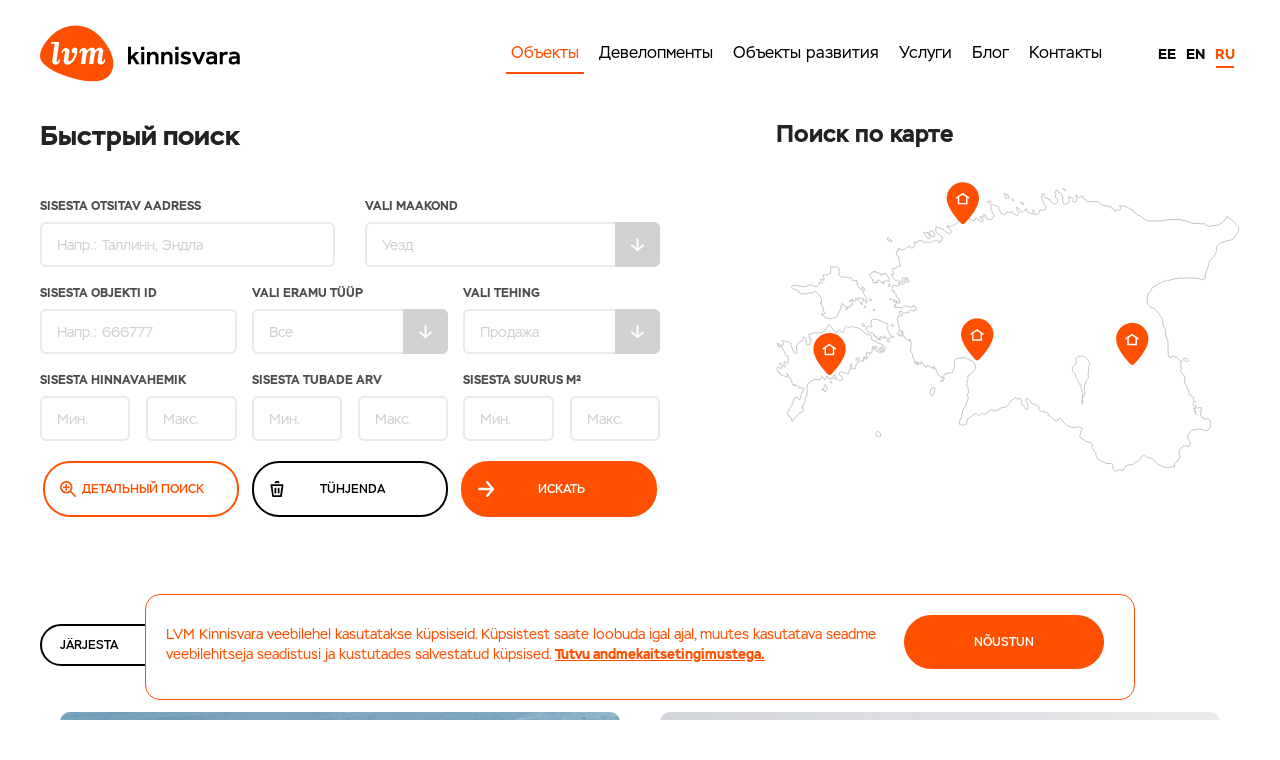

--- FILE ---
content_type: text/html; charset=UTF-8
request_url: https://lvm.ee/ru/objektid/191288
body_size: 30654
content:
<!DOCTYPE html>




<!--[if IE 8]>

<html class="no-js lt-ie9" lang="et"> <![endif]-->



<!--[if gt IE 8]><!-->

<html class="no-js" lang="et">
<!--<![endif]-->
<head>
	<meta charset="utf-8" />
	<meta name="viewport" content="width=device-width, initial-scale=1.0" />
	<!-- Set the viewport width to device width for mobile -->
	<!--<link href='https://fonts.googleapis.com/css?family=Open+Sans:400,600,700' rel='stylesheet' type='text/css'>-->
	

	<!-- Global site tag (gtag.js) - Google Analytics -->
	<script async src="https://www.googletagmanager.com/gtag/js?id=G-QGC4LZ05LW"></script>
	<!-- Global site tag (gtag.js) - Google Ads: 821363091 --> 
	<script async src="https://www.googletagmanager.com/gtag/js?id=AW-821363091"></script>

	<script>
		window.dataLayer = window.dataLayer || [];

		function gtag() {
			dataLayer.push(arguments);
		}
		gtag('js', new Date());

		gtag('config', 'G-QGC4LZ05LW');

		gtag('config', 'AW-821363091');
	</script>
	<link href="https://lvm.ee/wp-content/themes/lvm2017/images/lvm-60x60.png" rel="apple-touch-icon" />
	<link href="https://lvm.ee/wp-content/themes/lvm2017/images/lvm-76x76.png" rel="apple-touch-icon"
		sizes="76x76" />
	<link href="https://lvm.ee/wp-content/themes/lvm2017/images/lvm-120x120.png" rel="apple-touch-icon"
		sizes="120x120" />
	<link href="https://lvm.ee/wp-content/themes/lvm2017/images/lvm-152x152.png" rel="apple-touch-icon"
		sizes="152x152" />
	<link rel="shortcut icon" type="image/x-icon" href="https://lvm.ee/wp-content/themes/lvm2017/favicon.ico">
	<!-- Included CSS Files -->
	<link rel="stylesheet" href="https://lvm.ee/wp-content/themes/lvm2017/css/slick.css">
	<link rel="stylesheet" href="https://lvm.ee/wp-content/themes/lvm2017/css/slick-theme.css">
	<link rel="stylesheet" href="https://lvm.ee/wp-content/themes/lvm2017/assets/stylesheets/foundation.css?v=1.174">
	<link rel="stylesheet" href="https://lvm.ee/wp-content/themes/lvm2017/css/popup_style_v1.css">
	<link rel="stylesheet" href="/lightbox/css/lightbox.css">
	<link rel="stylesheet" href="https://lvm.ee/wp-content/themes/lvm2017/assets/stylesheets/style.css">

	
		
	
	<script src="https://lvm.ee/wp-content/themes/lvm2017/js/foundation/modernizr.foundation.js"></script>
	<!--	<script src="https://lvm.ee/wp-content/themes/lvm2017/assets/javascript/foundation.js"></script>
-->
	
	<meta name='robots' content='index, follow, max-image-preview:large, max-snippet:-1, max-video-preview:-1' />
	<style>img:is([sizes="auto" i], [sizes^="auto," i]) { contain-intrinsic-size: 3000px 1500px }</style>
	<link rel="alternate" hreflang="en-us" href="https://lvm.ee/en/objektid/" />
<link rel="alternate" hreflang="ru-ru" href="https://lvm.ee/ru/objektid/" />
<link rel="alternate" hreflang="et" href="https://lvm.ee/objektid/" />
<link rel="alternate" hreflang="x-default" href="https://lvm.ee/objektid/" />
<!-- Google tag (gtag.js) consent mode dataLayer added by Site Kit -->
<script type="text/javascript" id="google_gtagjs-js-consent-mode-data-layer">
/* <![CDATA[ */
window.dataLayer = window.dataLayer || [];function gtag(){dataLayer.push(arguments);}
gtag('consent', 'default', {"ad_personalization":"denied","ad_storage":"denied","ad_user_data":"denied","analytics_storage":"denied","functionality_storage":"denied","security_storage":"denied","personalization_storage":"denied","region":["AT","BE","BG","CH","CY","CZ","DE","DK","EE","ES","FI","FR","GB","GR","HR","HU","IE","IS","IT","LI","LT","LU","LV","MT","NL","NO","PL","PT","RO","SE","SI","SK"],"wait_for_update":500});
window._googlesitekitConsentCategoryMap = {"statistics":["analytics_storage"],"marketing":["ad_storage","ad_user_data","ad_personalization"],"functional":["functionality_storage","security_storage"],"preferences":["personalization_storage"]};
window._googlesitekitConsents = {"ad_personalization":"denied","ad_storage":"denied","ad_user_data":"denied","analytics_storage":"denied","functionality_storage":"denied","security_storage":"denied","personalization_storage":"denied","region":["AT","BE","BG","CH","CY","CZ","DE","DK","EE","ES","FI","FR","GB","GR","HR","HU","IE","IS","IT","LI","LT","LU","LV","MT","NL","NO","PL","PT","RO","SE","SI","SK"],"wait_for_update":500};
/* ]]> */
</script>
<!-- End Google tag (gtag.js) consent mode dataLayer added by Site Kit -->

	<!-- This site is optimized with the Yoast SEO plugin v26.8 - https://yoast.com/product/yoast-seo-wordpress/ -->
	<link rel="canonical" href="https://lvm.ee/ru/objektid/" />
	<meta property="og:locale" content="ru_RU" />
	<meta property="og:type" content="article" />
	<meta property="og:title" content="Объекты - LVM Kinnisvara - Таллинн, Тарту, Пярну" />
	<meta property="og:url" content="https://lvm.ee/ru/objektid/" />
	<meta property="og:site_name" content="LVM Kinnisvara - Таллинн, Тарту, Пярну" />
	<meta property="article:publisher" content="https://www.facebook.com/lvmkinnisvara" />
	<meta property="article:modified_time" content="2015-05-27T11:53:11+00:00" />
	<meta name="twitter:card" content="summary_large_image" />
	<meta name="twitter:site" content="@lvmkinnisvara" />
	<script type="application/ld+json" class="yoast-schema-graph">{"@context":"https://schema.org","@graph":[{"@type":"WebPage","@id":"https://lvm.ee/ru/objektid/","url":"https://lvm.ee/ru/objektid/","name":"Объекты - LVM Kinnisvara - Таллинн, Тарту, Пярну","isPartOf":{"@id":"https://lvm.ee/#website"},"datePublished":"2013-06-14T10:54:27+00:00","dateModified":"2015-05-27T11:53:11+00:00","breadcrumb":{"@id":"https://lvm.ee/ru/objektid/#breadcrumb"},"inLanguage":"ru-RU","potentialAction":[{"@type":"ReadAction","target":["https://lvm.ee/ru/objektid/"]}]},{"@type":"BreadcrumbList","@id":"https://lvm.ee/ru/objektid/#breadcrumb","itemListElement":[{"@type":"ListItem","position":1,"name":"Home","item":"https://lvm.ee/"},{"@type":"ListItem","position":2,"name":"Объекты"}]},{"@type":"WebSite","@id":"https://lvm.ee/#website","url":"https://lvm.ee/","name":"LVM Kinnisvara - Таллинн, Тарту, Пярну","description":"Веб-страница LVM Kinnisvara","publisher":{"@id":"https://lvm.ee/#organization"},"potentialAction":[{"@type":"SearchAction","target":{"@type":"EntryPoint","urlTemplate":"https://lvm.ee/?s={search_term_string}"},"query-input":{"@type":"PropertyValueSpecification","valueRequired":true,"valueName":"search_term_string"}}],"inLanguage":"ru-RU"},{"@type":"Organization","@id":"https://lvm.ee/#organization","name":"LVM Kinnisvara","url":"https://lvm.ee/","logo":{"@type":"ImageObject","inLanguage":"ru-RU","@id":"https://lvm.ee/#/schema/logo/image/","url":"https://lvm.ee/wp-content/uploads/2017/12/lvm.png","contentUrl":"https://lvm.ee/wp-content/uploads/2017/12/lvm.png","width":627,"height":180,"caption":"LVM Kinnisvara"},"image":{"@id":"https://lvm.ee/#/schema/logo/image/"},"sameAs":["https://www.facebook.com/lvmkinnisvara","https://x.com/lvmkinnisvara","https://www.instagram.com/lvmkinnisvara/"]}]}</script>
	<!-- / Yoast SEO plugin. -->


<link rel='dns-prefetch' href='//www.googletagmanager.com' />
<script type="text/javascript">
/* <![CDATA[ */
window._wpemojiSettings = {"baseUrl":"https:\/\/s.w.org\/images\/core\/emoji\/15.1.0\/72x72\/","ext":".png","svgUrl":"https:\/\/s.w.org\/images\/core\/emoji\/15.1.0\/svg\/","svgExt":".svg","source":{"concatemoji":"https:\/\/lvm.ee\/wp-includes\/js\/wp-emoji-release.min.js?ver=6.8.1"}};
/*! This file is auto-generated */
!function(i,n){var o,s,e;function c(e){try{var t={supportTests:e,timestamp:(new Date).valueOf()};sessionStorage.setItem(o,JSON.stringify(t))}catch(e){}}function p(e,t,n){e.clearRect(0,0,e.canvas.width,e.canvas.height),e.fillText(t,0,0);var t=new Uint32Array(e.getImageData(0,0,e.canvas.width,e.canvas.height).data),r=(e.clearRect(0,0,e.canvas.width,e.canvas.height),e.fillText(n,0,0),new Uint32Array(e.getImageData(0,0,e.canvas.width,e.canvas.height).data));return t.every(function(e,t){return e===r[t]})}function u(e,t,n){switch(t){case"flag":return n(e,"\ud83c\udff3\ufe0f\u200d\u26a7\ufe0f","\ud83c\udff3\ufe0f\u200b\u26a7\ufe0f")?!1:!n(e,"\ud83c\uddfa\ud83c\uddf3","\ud83c\uddfa\u200b\ud83c\uddf3")&&!n(e,"\ud83c\udff4\udb40\udc67\udb40\udc62\udb40\udc65\udb40\udc6e\udb40\udc67\udb40\udc7f","\ud83c\udff4\u200b\udb40\udc67\u200b\udb40\udc62\u200b\udb40\udc65\u200b\udb40\udc6e\u200b\udb40\udc67\u200b\udb40\udc7f");case"emoji":return!n(e,"\ud83d\udc26\u200d\ud83d\udd25","\ud83d\udc26\u200b\ud83d\udd25")}return!1}function f(e,t,n){var r="undefined"!=typeof WorkerGlobalScope&&self instanceof WorkerGlobalScope?new OffscreenCanvas(300,150):i.createElement("canvas"),a=r.getContext("2d",{willReadFrequently:!0}),o=(a.textBaseline="top",a.font="600 32px Arial",{});return e.forEach(function(e){o[e]=t(a,e,n)}),o}function t(e){var t=i.createElement("script");t.src=e,t.defer=!0,i.head.appendChild(t)}"undefined"!=typeof Promise&&(o="wpEmojiSettingsSupports",s=["flag","emoji"],n.supports={everything:!0,everythingExceptFlag:!0},e=new Promise(function(e){i.addEventListener("DOMContentLoaded",e,{once:!0})}),new Promise(function(t){var n=function(){try{var e=JSON.parse(sessionStorage.getItem(o));if("object"==typeof e&&"number"==typeof e.timestamp&&(new Date).valueOf()<e.timestamp+604800&&"object"==typeof e.supportTests)return e.supportTests}catch(e){}return null}();if(!n){if("undefined"!=typeof Worker&&"undefined"!=typeof OffscreenCanvas&&"undefined"!=typeof URL&&URL.createObjectURL&&"undefined"!=typeof Blob)try{var e="postMessage("+f.toString()+"("+[JSON.stringify(s),u.toString(),p.toString()].join(",")+"));",r=new Blob([e],{type:"text/javascript"}),a=new Worker(URL.createObjectURL(r),{name:"wpTestEmojiSupports"});return void(a.onmessage=function(e){c(n=e.data),a.terminate(),t(n)})}catch(e){}c(n=f(s,u,p))}t(n)}).then(function(e){for(var t in e)n.supports[t]=e[t],n.supports.everything=n.supports.everything&&n.supports[t],"flag"!==t&&(n.supports.everythingExceptFlag=n.supports.everythingExceptFlag&&n.supports[t]);n.supports.everythingExceptFlag=n.supports.everythingExceptFlag&&!n.supports.flag,n.DOMReady=!1,n.readyCallback=function(){n.DOMReady=!0}}).then(function(){return e}).then(function(){var e;n.supports.everything||(n.readyCallback(),(e=n.source||{}).concatemoji?t(e.concatemoji):e.wpemoji&&e.twemoji&&(t(e.twemoji),t(e.wpemoji)))}))}((window,document),window._wpemojiSettings);
/* ]]> */
</script>
<link rel='stylesheet' id='devpr-style-css' href='https://lvm.ee/wp-content/plugins/development_projects/style.css?ver=6.8.1' type='text/css' media='all' />
<link rel='stylesheet' id='new-css' href='https://lvm.ee/wp-content/themes/lvm2017/assets/stylesheets/style.css?ver=1.7' type='text/css' media='all' />
<style id='cf-frontend-style-inline-css' type='text/css'>
@font-face {
	font-family: 'Stem';
	font-weight: 400;
	font-display: auto;
	src: url('https://lvm.ee/wp-content/uploads/2021/04/ParaType-Stem.otf') format('OpenType');
}
@font-face {
	font-family: 'Stem';
	font-weight: 700;
	font-display: auto;
	src: url('https://lvm.ee/wp-content/uploads/2021/04/ParaType-Stem-Bold.otf') format('OpenType');
}
</style>
<style id='wp-emoji-styles-inline-css' type='text/css'>

	img.wp-smiley, img.emoji {
		display: inline !important;
		border: none !important;
		box-shadow: none !important;
		height: 1em !important;
		width: 1em !important;
		margin: 0 0.07em !important;
		vertical-align: -0.1em !important;
		background: none !important;
		padding: 0 !important;
	}
</style>
<link rel='stylesheet' id='wp-block-library-css' href='https://lvm.ee/wp-includes/css/dist/block-library/style.min.css?ver=6.8.1' type='text/css' media='all' />
<style id='classic-theme-styles-inline-css' type='text/css'>
/*! This file is auto-generated */
.wp-block-button__link{color:#fff;background-color:#32373c;border-radius:9999px;box-shadow:none;text-decoration:none;padding:calc(.667em + 2px) calc(1.333em + 2px);font-size:1.125em}.wp-block-file__button{background:#32373c;color:#fff;text-decoration:none}
</style>
<style id='js-archive-list-archive-widget-style-inline-css' type='text/css'>
/*!***************************************************************************************************************************************************************************************************************************************!*\
  !*** css ./node_modules/css-loader/dist/cjs.js??ruleSet[1].rules[4].use[1]!./node_modules/postcss-loader/dist/cjs.js??ruleSet[1].rules[4].use[2]!./node_modules/sass-loader/dist/cjs.js??ruleSet[1].rules[4].use[3]!./src/style.scss ***!
  \***************************************************************************************************************************************************************************************************************************************/
@charset "UTF-8";
/**
 * The following styles get applied both on the front of your site
 * and in the editor.
 *
 * Replace them with your own styles or remove the file completely.
 */
.js-archive-list a,
.js-archive-list a:focus,
.js-archive-list a:hover {
  text-decoration: none;
}
.js-archive-list .loading {
  display: inline-block;
  padding-left: 5px;
  vertical-align: middle;
  width: 25px;
}
.jal-hide {
  display: none;
}
.widget_jaw_widget ul.jaw_widget,
ul.jaw_widget ul,
body .wp-block-js-archive-list-archive-widget ul.jaw_widget,
body .wp-block-js-archive-list-archive-widget ul.jaw_widget ul,
body ul.jaw_widget {
  list-style: none;
  margin-left: 0;
  padding-left: 0;
}
.widget_jaw_widget ul.jaw_widget li,
.wp-block-js-archive-list-archive-widget ul.jaw_widget li,
.jaw_widget ul li {
  padding-left: 1rem;
  list-style: none;
}
.widget_jaw_widget ul.jaw_widget li::before,
.wp-block-js-archive-list-archive-widget ul.jaw_widget li::before,
.jaw_widget ul li::before {
  content: "";
}
.widget_jaw_widget ul.jaw_widget li .post-date::before,
.wp-block-js-archive-list-archive-widget ul.jaw_widget li .post-date::before,
.jaw_widget ul li .post-date::before {
  content: "—";
  padding-right: 5px;
}
.widget_jaw_widget ul.jaw_widget li .post-date,
.wp-block-js-archive-list-archive-widget ul.jaw_widget li .post-date,
.jaw_widget ul li .post-date {
  padding-left: 5px;
}
/** Bullet's padding **/
.jaw_symbol {
  margin-right: 0.5rem;
}

/*# sourceMappingURL=style-index.css.map*/
</style>
<style id='global-styles-inline-css' type='text/css'>
:root{--wp--preset--aspect-ratio--square: 1;--wp--preset--aspect-ratio--4-3: 4/3;--wp--preset--aspect-ratio--3-4: 3/4;--wp--preset--aspect-ratio--3-2: 3/2;--wp--preset--aspect-ratio--2-3: 2/3;--wp--preset--aspect-ratio--16-9: 16/9;--wp--preset--aspect-ratio--9-16: 9/16;--wp--preset--color--black: #000000;--wp--preset--color--cyan-bluish-gray: #abb8c3;--wp--preset--color--white: #ffffff;--wp--preset--color--pale-pink: #f78da7;--wp--preset--color--vivid-red: #cf2e2e;--wp--preset--color--luminous-vivid-orange: #ff6900;--wp--preset--color--luminous-vivid-amber: #fcb900;--wp--preset--color--light-green-cyan: #7bdcb5;--wp--preset--color--vivid-green-cyan: #00d084;--wp--preset--color--pale-cyan-blue: #8ed1fc;--wp--preset--color--vivid-cyan-blue: #0693e3;--wp--preset--color--vivid-purple: #9b51e0;--wp--preset--gradient--vivid-cyan-blue-to-vivid-purple: linear-gradient(135deg,rgba(6,147,227,1) 0%,rgb(155,81,224) 100%);--wp--preset--gradient--light-green-cyan-to-vivid-green-cyan: linear-gradient(135deg,rgb(122,220,180) 0%,rgb(0,208,130) 100%);--wp--preset--gradient--luminous-vivid-amber-to-luminous-vivid-orange: linear-gradient(135deg,rgba(252,185,0,1) 0%,rgba(255,105,0,1) 100%);--wp--preset--gradient--luminous-vivid-orange-to-vivid-red: linear-gradient(135deg,rgba(255,105,0,1) 0%,rgb(207,46,46) 100%);--wp--preset--gradient--very-light-gray-to-cyan-bluish-gray: linear-gradient(135deg,rgb(238,238,238) 0%,rgb(169,184,195) 100%);--wp--preset--gradient--cool-to-warm-spectrum: linear-gradient(135deg,rgb(74,234,220) 0%,rgb(151,120,209) 20%,rgb(207,42,186) 40%,rgb(238,44,130) 60%,rgb(251,105,98) 80%,rgb(254,248,76) 100%);--wp--preset--gradient--blush-light-purple: linear-gradient(135deg,rgb(255,206,236) 0%,rgb(152,150,240) 100%);--wp--preset--gradient--blush-bordeaux: linear-gradient(135deg,rgb(254,205,165) 0%,rgb(254,45,45) 50%,rgb(107,0,62) 100%);--wp--preset--gradient--luminous-dusk: linear-gradient(135deg,rgb(255,203,112) 0%,rgb(199,81,192) 50%,rgb(65,88,208) 100%);--wp--preset--gradient--pale-ocean: linear-gradient(135deg,rgb(255,245,203) 0%,rgb(182,227,212) 50%,rgb(51,167,181) 100%);--wp--preset--gradient--electric-grass: linear-gradient(135deg,rgb(202,248,128) 0%,rgb(113,206,126) 100%);--wp--preset--gradient--midnight: linear-gradient(135deg,rgb(2,3,129) 0%,rgb(40,116,252) 100%);--wp--preset--font-size--small: 13px;--wp--preset--font-size--medium: 20px;--wp--preset--font-size--large: 36px;--wp--preset--font-size--x-large: 42px;--wp--preset--spacing--20: 0.44rem;--wp--preset--spacing--30: 0.67rem;--wp--preset--spacing--40: 1rem;--wp--preset--spacing--50: 1.5rem;--wp--preset--spacing--60: 2.25rem;--wp--preset--spacing--70: 3.38rem;--wp--preset--spacing--80: 5.06rem;--wp--preset--shadow--natural: 6px 6px 9px rgba(0, 0, 0, 0.2);--wp--preset--shadow--deep: 12px 12px 50px rgba(0, 0, 0, 0.4);--wp--preset--shadow--sharp: 6px 6px 0px rgba(0, 0, 0, 0.2);--wp--preset--shadow--outlined: 6px 6px 0px -3px rgba(255, 255, 255, 1), 6px 6px rgba(0, 0, 0, 1);--wp--preset--shadow--crisp: 6px 6px 0px rgba(0, 0, 0, 1);}:where(.is-layout-flex){gap: 0.5em;}:where(.is-layout-grid){gap: 0.5em;}body .is-layout-flex{display: flex;}.is-layout-flex{flex-wrap: wrap;align-items: center;}.is-layout-flex > :is(*, div){margin: 0;}body .is-layout-grid{display: grid;}.is-layout-grid > :is(*, div){margin: 0;}:where(.wp-block-columns.is-layout-flex){gap: 2em;}:where(.wp-block-columns.is-layout-grid){gap: 2em;}:where(.wp-block-post-template.is-layout-flex){gap: 1.25em;}:where(.wp-block-post-template.is-layout-grid){gap: 1.25em;}.has-black-color{color: var(--wp--preset--color--black) !important;}.has-cyan-bluish-gray-color{color: var(--wp--preset--color--cyan-bluish-gray) !important;}.has-white-color{color: var(--wp--preset--color--white) !important;}.has-pale-pink-color{color: var(--wp--preset--color--pale-pink) !important;}.has-vivid-red-color{color: var(--wp--preset--color--vivid-red) !important;}.has-luminous-vivid-orange-color{color: var(--wp--preset--color--luminous-vivid-orange) !important;}.has-luminous-vivid-amber-color{color: var(--wp--preset--color--luminous-vivid-amber) !important;}.has-light-green-cyan-color{color: var(--wp--preset--color--light-green-cyan) !important;}.has-vivid-green-cyan-color{color: var(--wp--preset--color--vivid-green-cyan) !important;}.has-pale-cyan-blue-color{color: var(--wp--preset--color--pale-cyan-blue) !important;}.has-vivid-cyan-blue-color{color: var(--wp--preset--color--vivid-cyan-blue) !important;}.has-vivid-purple-color{color: var(--wp--preset--color--vivid-purple) !important;}.has-black-background-color{background-color: var(--wp--preset--color--black) !important;}.has-cyan-bluish-gray-background-color{background-color: var(--wp--preset--color--cyan-bluish-gray) !important;}.has-white-background-color{background-color: var(--wp--preset--color--white) !important;}.has-pale-pink-background-color{background-color: var(--wp--preset--color--pale-pink) !important;}.has-vivid-red-background-color{background-color: var(--wp--preset--color--vivid-red) !important;}.has-luminous-vivid-orange-background-color{background-color: var(--wp--preset--color--luminous-vivid-orange) !important;}.has-luminous-vivid-amber-background-color{background-color: var(--wp--preset--color--luminous-vivid-amber) !important;}.has-light-green-cyan-background-color{background-color: var(--wp--preset--color--light-green-cyan) !important;}.has-vivid-green-cyan-background-color{background-color: var(--wp--preset--color--vivid-green-cyan) !important;}.has-pale-cyan-blue-background-color{background-color: var(--wp--preset--color--pale-cyan-blue) !important;}.has-vivid-cyan-blue-background-color{background-color: var(--wp--preset--color--vivid-cyan-blue) !important;}.has-vivid-purple-background-color{background-color: var(--wp--preset--color--vivid-purple) !important;}.has-black-border-color{border-color: var(--wp--preset--color--black) !important;}.has-cyan-bluish-gray-border-color{border-color: var(--wp--preset--color--cyan-bluish-gray) !important;}.has-white-border-color{border-color: var(--wp--preset--color--white) !important;}.has-pale-pink-border-color{border-color: var(--wp--preset--color--pale-pink) !important;}.has-vivid-red-border-color{border-color: var(--wp--preset--color--vivid-red) !important;}.has-luminous-vivid-orange-border-color{border-color: var(--wp--preset--color--luminous-vivid-orange) !important;}.has-luminous-vivid-amber-border-color{border-color: var(--wp--preset--color--luminous-vivid-amber) !important;}.has-light-green-cyan-border-color{border-color: var(--wp--preset--color--light-green-cyan) !important;}.has-vivid-green-cyan-border-color{border-color: var(--wp--preset--color--vivid-green-cyan) !important;}.has-pale-cyan-blue-border-color{border-color: var(--wp--preset--color--pale-cyan-blue) !important;}.has-vivid-cyan-blue-border-color{border-color: var(--wp--preset--color--vivid-cyan-blue) !important;}.has-vivid-purple-border-color{border-color: var(--wp--preset--color--vivid-purple) !important;}.has-vivid-cyan-blue-to-vivid-purple-gradient-background{background: var(--wp--preset--gradient--vivid-cyan-blue-to-vivid-purple) !important;}.has-light-green-cyan-to-vivid-green-cyan-gradient-background{background: var(--wp--preset--gradient--light-green-cyan-to-vivid-green-cyan) !important;}.has-luminous-vivid-amber-to-luminous-vivid-orange-gradient-background{background: var(--wp--preset--gradient--luminous-vivid-amber-to-luminous-vivid-orange) !important;}.has-luminous-vivid-orange-to-vivid-red-gradient-background{background: var(--wp--preset--gradient--luminous-vivid-orange-to-vivid-red) !important;}.has-very-light-gray-to-cyan-bluish-gray-gradient-background{background: var(--wp--preset--gradient--very-light-gray-to-cyan-bluish-gray) !important;}.has-cool-to-warm-spectrum-gradient-background{background: var(--wp--preset--gradient--cool-to-warm-spectrum) !important;}.has-blush-light-purple-gradient-background{background: var(--wp--preset--gradient--blush-light-purple) !important;}.has-blush-bordeaux-gradient-background{background: var(--wp--preset--gradient--blush-bordeaux) !important;}.has-luminous-dusk-gradient-background{background: var(--wp--preset--gradient--luminous-dusk) !important;}.has-pale-ocean-gradient-background{background: var(--wp--preset--gradient--pale-ocean) !important;}.has-electric-grass-gradient-background{background: var(--wp--preset--gradient--electric-grass) !important;}.has-midnight-gradient-background{background: var(--wp--preset--gradient--midnight) !important;}.has-small-font-size{font-size: var(--wp--preset--font-size--small) !important;}.has-medium-font-size{font-size: var(--wp--preset--font-size--medium) !important;}.has-large-font-size{font-size: var(--wp--preset--font-size--large) !important;}.has-x-large-font-size{font-size: var(--wp--preset--font-size--x-large) !important;}
:where(.wp-block-post-template.is-layout-flex){gap: 1.25em;}:where(.wp-block-post-template.is-layout-grid){gap: 1.25em;}
:where(.wp-block-columns.is-layout-flex){gap: 2em;}:where(.wp-block-columns.is-layout-grid){gap: 2em;}
:root :where(.wp-block-pullquote){font-size: 1.5em;line-height: 1.6;}
</style>
<link rel='stylesheet' id='cpsh-shortcodes-css' href='https://lvm.ee/wp-content/plugins/column-shortcodes//assets/css/shortcodes.css?ver=1.0.1' type='text/css' media='all' />
<link rel='stylesheet' id='cookie-notice-front-css' href='https://lvm.ee/wp-content/plugins/cookie-notice/css/front.min.css?ver=2.5.11' type='text/css' media='all' />
<link rel='stylesheet' id='wpml-legacy-dropdown-0-css' href='https://lvm.ee/wp-content/plugins/sitepress-multilingual-cms/templates/language-switchers/legacy-dropdown/style.min.css?ver=1' type='text/css' media='all' />
<style id='wpml-legacy-dropdown-0-inline-css' type='text/css'>
.wpml-ls-statics-shortcode_actions, .wpml-ls-statics-shortcode_actions .wpml-ls-sub-menu, .wpml-ls-statics-shortcode_actions a {border-color:#cdcdcd;}.wpml-ls-statics-shortcode_actions a, .wpml-ls-statics-shortcode_actions .wpml-ls-sub-menu a, .wpml-ls-statics-shortcode_actions .wpml-ls-sub-menu a:link, .wpml-ls-statics-shortcode_actions li:not(.wpml-ls-current-language) .wpml-ls-link, .wpml-ls-statics-shortcode_actions li:not(.wpml-ls-current-language) .wpml-ls-link:link {color:#444444;background-color:#ffffff;}.wpml-ls-statics-shortcode_actions .wpml-ls-sub-menu a:hover,.wpml-ls-statics-shortcode_actions .wpml-ls-sub-menu a:focus, .wpml-ls-statics-shortcode_actions .wpml-ls-sub-menu a:link:hover, .wpml-ls-statics-shortcode_actions .wpml-ls-sub-menu a:link:focus {color:#000000;background-color:#eeeeee;}.wpml-ls-statics-shortcode_actions .wpml-ls-current-language > a {color:#444444;background-color:#ffffff;}.wpml-ls-statics-shortcode_actions .wpml-ls-current-language:hover>a, .wpml-ls-statics-shortcode_actions .wpml-ls-current-language>a:focus {color:#000000;background-color:#eeeeee;}
</style>
<link rel='stylesheet' id='tablepress-default-css' href='https://lvm.ee/wp-content/plugins/tablepress/css/build/default.css?ver=3.2.6' type='text/css' media='all' />
<!--n2css--><!--n2js--><script type="text/javascript" src="https://lvm.ee/wp-content/plugins/svg-support/vendor/DOMPurify/DOMPurify.min.js?ver=2.5.8" id="bodhi-dompurify-library-js"></script>
<script type="text/javascript" id="cookie-notice-front-js-before">
/* <![CDATA[ */
var cnArgs = {"ajaxUrl":"https:\/\/lvm.ee\/wp-admin\/admin-ajax.php","nonce":"4859ec0f02","hideEffect":"fade","position":"bottom","onScroll":false,"onScrollOffset":100,"onClick":false,"cookieName":"cookie_notice_accepted","cookieTime":2592000,"cookieTimeRejected":2592000,"globalCookie":false,"redirection":false,"cache":true,"revokeCookies":false,"revokeCookiesOpt":"automatic"};
/* ]]> */
</script>
<script type="text/javascript" src="https://lvm.ee/wp-content/plugins/cookie-notice/js/front.min.js?ver=2.5.11" id="cookie-notice-front-js"></script>
<script type="text/javascript" src="https://lvm.ee/wp-content/plugins/stop-user-enumeration/frontend/js/frontend.js?ver=1.7.7" id="stop-user-enumeration-js" defer="defer" data-wp-strategy="defer"></script>
<script type="text/javascript" src="https://lvm.ee/wp-includes/js/jquery/jquery.min.js?ver=3.7.1" id="jquery-core-js"></script>
<script type="text/javascript" src="https://lvm.ee/wp-includes/js/jquery/jquery-migrate.min.js?ver=3.4.1" id="jquery-migrate-js"></script>
<script type="text/javascript" id="bodhi_svg_inline-js-extra">
/* <![CDATA[ */
var svgSettings = {"skipNested":""};
/* ]]> */
</script>
<script type="text/javascript" src="https://lvm.ee/wp-content/plugins/svg-support/js/min/svgs-inline-min.js" id="bodhi_svg_inline-js"></script>
<script type="text/javascript" id="bodhi_svg_inline-js-after">
/* <![CDATA[ */
cssTarget={"Bodhi":"img.style-svg","ForceInlineSVG":"style-svg"};ForceInlineSVGActive="false";frontSanitizationEnabled="on";
/* ]]> */
</script>
<script type="text/javascript" src="https://lvm.ee/wp-content/plugins/sitepress-multilingual-cms/templates/language-switchers/legacy-dropdown/script.min.js?ver=1" id="wpml-legacy-dropdown-0-js"></script>
<link rel="https://api.w.org/" href="https://lvm.ee/ru/wp-json/" /><link rel="alternate" title="JSON" type="application/json" href="https://lvm.ee/ru/wp-json/wp/v2/pages/6557" /><link rel="EditURI" type="application/rsd+xml" title="RSD" href="https://lvm.ee/xmlrpc.php?rsd" />
<meta name="generator" content="WordPress 6.8.1" />
<link rel='shortlink' href='https://lvm.ee/ru/?p=6557' />
<link rel="alternate" title="oEmbed (JSON)" type="application/json+oembed" href="https://lvm.ee/ru/wp-json/oembed/1.0/embed?url=https%3A%2F%2Flvm.ee%2Fru%2Fobjektid%2F" />
<link rel="alternate" title="oEmbed (XML)" type="text/xml+oembed" href="https://lvm.ee/ru/wp-json/oembed/1.0/embed?url=https%3A%2F%2Flvm.ee%2Fru%2Fobjektid%2F&#038;format=xml" />
<meta name="generator" content="WPML ver:4.7.5 stt:1,15,18,47;" />
<meta name="generator" content="Site Kit by Google 1.171.0" /><meta name="generator" content="Elementor 3.34.3; features: additional_custom_breakpoints; settings: css_print_method-external, google_font-enabled, font_display-auto">
			<style>
				.e-con.e-parent:nth-of-type(n+4):not(.e-lazyloaded):not(.e-no-lazyload),
				.e-con.e-parent:nth-of-type(n+4):not(.e-lazyloaded):not(.e-no-lazyload) * {
					background-image: none !important;
				}
				@media screen and (max-height: 1024px) {
					.e-con.e-parent:nth-of-type(n+3):not(.e-lazyloaded):not(.e-no-lazyload),
					.e-con.e-parent:nth-of-type(n+3):not(.e-lazyloaded):not(.e-no-lazyload) * {
						background-image: none !important;
					}
				}
				@media screen and (max-height: 640px) {
					.e-con.e-parent:nth-of-type(n+2):not(.e-lazyloaded):not(.e-no-lazyload),
					.e-con.e-parent:nth-of-type(n+2):not(.e-lazyloaded):not(.e-no-lazyload) * {
						background-image: none !important;
					}
				}
			</style>
			
	
	<meta name="google-site-verification" content="LeqFB-jEH33AzhM0l_eAXpDnIHx44xNKewcqhFdwhnA" />


	<!-- Facebook Pixel Code -->
	<script>
		! function (f, b, e, v, n, t, s) {
			if (f.fbq) return;
			n = f.fbq = function () {
				n.callMethod ?
					n.callMethod.apply(n, arguments) : n.queue.push(arguments)
			};
			if (!f._fbq) f._fbq = n;
			n.push = n;
			n.loaded = !0;
			n.version = '2.0';
			n.queue = [];
			t = b.createElement(e);
			t.async = !0;
			t.src = v;
			s = b.getElementsByTagName(e)[0];
			s.parentNode.insertBefore(t, s)
		}(window, document, 'script',
			'https://connect.facebook.net/en_US/fbevents.js');
		fbq('init', '1576253235980290');
		fbq('track', 'PageView');

		fbq('track', 'ViewContent', {
			content_type: 'home_listing', // REQUIRED: DO NOT change this, must be set to 'home_listing'
			city: 'Pärnu', //Required for Search event
			region: 'Pärnumaa', // region is the state for the US. Required for Search event
			country: 'Estonia', //Required for Search event
		});
	</script>
	<noscript><img height="1" width="1" style="display:none"
			src="https://www.facebook.com/tr?id=1576253235980290&ev=PageView&noscript=1" /></noscript>
	<!-- End Facebook Pixel Code -->

</head>



<body class="wp-singular page-template page-template-objects page-template-objects-php page page-id-6557 wp-theme-lvm2017 objects ru cookies-not-set elementor-default elementor-kit-19575">


	<div id="fb-root"></div>
	<div class="popup active" id="showAskPopup" style="display:none;">
		<div class="row">
			<div class="three columns"></div>
			<div class="six columns">
				<div class="popup-content"><a href="#" class="close-btn" onclick="$('#showAskPopup').hide();"></a>
					<h2 class="orange">Сколько стоит ваша недвижимость?</h2>
					<h4>Думаете о продаже недвижимости или вы просто любознательны и желаете знать, какова может быть ее ценность на сегодня? Оценим вашу недвижимость бесплатно. Заполните следующие поля, и мы вскоре свяжемся с вами.					</h4>
					<div class="custom" id="askMyPrice">
						<h5>Тип недвижимости</h5>
				<form class="form-custom">
				<div class="row">
					<div class="five columns">
						<span class="orange funk">*</span>
						<select name="propertyType" >

							<option value="Maja" >дом</option>
							<option value="Korter" >квартира</option>
							<option value="Ridaelamuboks" >Бокс рядного дома</option>
							<option value="Majaosa" >часть дома</option>
							<option value="Suvila" >дача</option>
							<option value="Krunt" >Земельный участок</option>
							<option value="Maa" >Земля</option>
						</select>
					</div>
					<div class="one columns"></div>
					<div class="six columns">
						<span class="orange funk">*</span>
						<select name="county" onchange="filterPriceCities($(this).val())" id="pricecounty"><option value="3214"  selected="selected">Harju maakond</option><option value="5598" >Hiiu maakond</option><option value="2514" >Ida-Viru maakond</option><option value="5329" >Jõgeva maakond</option><option value="5793" >Järva maakond</option><option value="2918" >Lääne maakond</option><option value="196" >Lääne-Viru maakond</option><option value="4123" >Põlva maakond</option><option value="638" >Pärnu maakond</option><option value="4944" >Rapla maakond</option><option value="4408" >Saare maakond</option><option value="2051" >Tartu maakond</option><option value="4" >Valga maakond</option><option value="1086" >Viljandi maakond</option><option value="1424" >Võru maakond</option>
						</select>
					</div>
				</div>
				<div class="row">
					<div class="five columns">
						<span class="orange funk">*</span>
						<select name="state">
							<option value="Valmis" >Готов</option>
							<option value="Valmimisjärgus" >В стадии окончания строительства</option>
							<option value="Uus ehitis" >Новое строение</option>
							<option value="Uus viimistlus" >Новая отделка</option>
							<option value="Renoveeritud" >Реновирован</option>
							<option value="Vajab remonti" >Нуждается в ремонте</option>
							<option value="Vajab sanitaarremonti" >Нуждается в санитарном ремонте</option>
							<option value="Sanitaarremont tehtud" >Санитарный ремонт сделан</option>

						</select>
					</div>
					<div class="one columns"></div>
					<div class="six columns">
						<span class="orange funk">*</span>
						<select name="city" id="pricecity"><option value="4121" >Aegviidu vald</option><option value="3531" >Anija vald</option><option value="3700" >Harku vald</option><option value="3215" >Jõelähtme vald</option><option value="3532" >Kehra linn</option><option value="4119" >Keila linn</option><option value="3360" >Keila vald</option><option value="3947" >Kernu vald</option><option value="3445" >Kiili vald</option><option value="3574" >Kose vald</option><option value="3282" >Kuusalu vald</option><option value="6227" >Loksa linn</option><option value="4117" >Maardu linn</option><option value="3606" >Nissi vald</option><option value="4087" >Padise vald</option><option value="4114" >Paldiski linn</option><option value="3466" >Raasiku vald</option><option value="3843" >Rae vald</option><option value="3634" >Saku vald</option><option value="6224" >Saue linn</option><option value="3913" >Saue vald</option><option value="3522" >Tallinna linn</option><option value="3628" >Vasalemma vald</option><option value="3891" >Viimsi vald</option>

						</select>
					</div>
				</div>
				<h5>Адрес</h5>
				<div class="row">
					<div class="twelve columns">
						<span class="orange funk">*</span>
						<input type="text" placeholder="напр.: Пярну маантеэ, 8-20" name="aadress"/>
					</div>
				</div>
				</form>
				<div class="row">
					<div class="five columns">
						<span class="orange funk">*</span>
						<span class="btn btn-success fileinput-button">
							<i class="icon-plus icon-white"></i>
							<span class="button wide gray">Добавьте фотографии <span class="foto"></span></span>
							<input id="fileupload" type="file" name="files" multiple>
						</span>
					</div>
					<div class="one columns"></div>
					<div class="six columns">
					</div>
				</div>
				<div class="row">
					<div class="twelve columns checkbox-wrapper upfiles">

					</div>
				</div>
				<div class="row">
					<div class="twelve columns">
						<h5>Имя</h5>
						<span class="orange funk">*</span>
						<input type="text" placeholder="Напр.: Ингмар Саксинг" name="name"/>
					</div>
				</div>
				<div class="row">
					<div class="twelve columns">
						<h5>телефон</h5>
						<span class="orange funk">*</span>
						<input type="text" placeholder="напр.: 543 21 67 89" name="phone"/>
					</div>
				</div>
				<div class="row">
					<div class="twelve columns">
						<h5>э-почта</h5>
						<span class="orange funk">*</span>
						<input type="text" placeholder="напр.: keegi@kuskil.ee" name="email"/>
					</div>
				</div>
				<div class="row">
					<div class="twelve columns text-center">
						<h3 class="orange">* Заполнение полей обязательно.</h3>
					</div>
				</div>
				<div class="row" id="askMyPriceResponse">
				</div>
				<div class="row">
					<div class="twelve columns text-center">
						<a href="#" class="button wide" id="ask_price_submit" onclick="askForMyPrice(); return false;">Хочу знать цену своей недвижимости!</a>
					</div>
				</div>
				<div class="row">
					<div class="twelve columns text-center">
						<p>Цена ориентировочная и может отличаться от рыночной цены, вследствие чего полученный результат не может рассматриваться как экспертная оценка, и в случае расхождения в цене LVM Kinnisvara ответственности за это не несет.</p>
					</div>
				</div>					</div>
				</div>
			</div>
			<div class="three columns"></div>
		</div>
	</div>

	<div class="popup active" id="showSendFriendPopup" style="display:none;">
		<div class="row">
			<div class="three columns"></div>
			<div class="six columns">
				<div class="popup-content"><a href="#" class="close-btn"
						onclick="$('#showSendFriendPopup').hide();"></a>
					<h2 class="orange">Отправьте другу</h2>
					<div class="custom" id="SendFriend">
						
		<form method="post" OnSubmit="SendFriend(); return false;" name="sf" action="https://lvm.ee/ru/">
		<h5>Ваше имя</h5>
		<div class="row">
				<div class="twelve columns">
					<span class="orange funk">*</span>
					<input type="text" placeholder="" name="y_name"/>
				</div>
			</div>
			<h5>Ваша э-почта</h5>
			<div class="row">
				<div class="twelve columns">
					<span class="orange funk">*</span>
					<input type="text" placeholder="" name="y_mail"/>
				</div>
			</div>
			<h5>Имя друга</h5>
			<div class="row">
				<div class="twelve columns">
					<span class="orange funk">*</span>
					<input type="text" placeholder="" name="f_name"/>
				</div>
			</div>
			<h5>Э-почта друга</h5>
			<div class="row">
				<div class="twelve columns">
					<span class="orange funk">*</span>
					<input type="text" placeholder="" name="f_mail"/>
				</div>
			</div>
			<h5>Сообщение</h5>
			<div class="row">
				<div class="twelve columns">

					<textarea name="f_message" rows="4" class="send-textarea"></textarea>
				</div>
			</div>
			<div class="row" id="SendFriendResponse">
		</div>
		<div class="row">
			<div class="twelve columns">
				<div id="capcha">
				</div>
			</div>
		</div>
		<div class="row">
			<div class="twelve columns text-center">
				<a href="#" class="button wide" id="send_friend_submit" onclick="SendFriend(); return false;">Отправьте другу!</a>
			</div>
		</div>

		<input type="submit" value="" style="display:none;">
		</form>					</div>
				</div>
			</div>
			<div class="three columns"></div>
		</div>
	</div>
	<div class="navmenu-wrapper">
	<div class="row navmenu">
		<a href="https://lvm.ee/ru/" class="logo"><img
					src="https://lvm.ee/wp-content/themes/lvm2017/images/LVMlogo.svg" width="226" height="79"
					alt="LVM Kinnisvara" /></a>

			<button class="hamburger hamburger--spin" type="button">
				<span class="hamburgerTxt">меню</span>
				<span class="hamburger-box">
					<span class="hamburger-inner"></span>
				</span>
			</button>
	
				<div class="menuButtons">
						<ul class="nav-bar right"><li class="active "><a href="https://lvm.ee/ru/objektid/">Объекты</a><li class=""><a href="https://lvm.ee/ru/arendusobjektid/">Девелопменты</a><li class=""><a href="https://lvm.ee/ru/arendusobjektid/">Объекты развития</a><li class="has-flyout "><a href="#">Услуги</a><a href="#" class="flyout-toggle"><span> </span></a><ul class="flyout" style="display: none;"><li class=""><a href="https://lvm.ee/ru/proovimuuk/">Пробная продажа</a><li class=""><a href="https://lvm.ee/ru/miks-valida-lvm/">Почему выбрать LVM?</a></ul><li class=""><a href="https://www.lvm.ee/blog/">Блог</a><li class=""><a href="https://lvm.ee/ru/%d0%ba%d0%be%d0%bd%d1%82%d0%b0%d0%ba%d1%82%d1%8b/">Контакты</a>
			<li>
				<div class="search-box-wrapper">
					<form role="search" method="get" id="searchform" action="https://lvm.ee/ru/">
						<input class="search-box small" type="text"  name="s" id="s" />
						<a href="#" class="search-button" onclick="$('#searchform').submit();"></a>
					</form>
					</div>
			</li><li class="language-bar"><ul><li><a href="https://lvm.ee/objektid/191288">EE</a></li><li><a href="https://lvm.ee/en/objektid/191288">EN</a></li><li><a class="current" href="https://lvm.ee/ru/objektid/191288">RU</a></li></ul></li></ul>		</div>
			</div></div><style>
.realestate-objects .realestate-object > a{
	display:block;
	aspect-ratio: 310 / 187;
	overflow:hidden;
}
.realestate-objects .realestate-object img.imgDesktop{
	width:100%;
	height:100%;
	object-fit:cover;
	display:block;
}
</style>

	<div class="row" id="searchrow">
		<form class="custom" id="objectSearch" method="POST" action="https://lvm.ee/ru/objektid">

			<div class="form-block-inside form-block-inside-1">
				<h3  id="search_title">
					Быстрый поиск
				</h3>

				<div class="form-inputs">
						<label class="label-two">Sisesta otsitav aadress

							<input type="hidden" name="os[detail_search]" value="0"/>
							<input type="text" placeholder="напр.: Таллинн, Эндла" name="os[object_adr]" value=""/>
							</label>
							<label class="label-two label-select">Vali maakond
							<select  class="no-custom"  name="os[ObjectLoc]" onchange="filterCities($(this).val());" id="ObjectLoc">
								<option value="0">Уезд</option><option value="Harju maakond">Harju maakond</option><option value="Ida-Viru maakond">Ida-Viru maakond</option><option value="Järva maakond">Järva maakond</option><option value="Jõgeva maakond">Jõgeva maakond</option><option value="Lääne maakond">Lääne maakond</option><option value="Lääne-Viru maakond">Lääne-Viru maakond</option><option value="Pärnu maakond">Pärnu maakond</option><option value="Põlva maakond">Põlva maakond</option><option value="Rapla maakond">Rapla maakond</option><option value="Saare maakond">Saare maakond</option><option value="Tartu maakond">Tartu maakond</option><option value="Valga maakond">Valga maakond</option><option value="Viljandi maakond">Viljandi maakond</option><option value="Võru maakond">Võru maakond</option>
							</select>
							</label>

						<label class="label-three">Sisesta Objekti ID


							<input type="text" placeholder="напр.: 666777" name="os[object_id]" value=""/>

							</label><label class="label-three label-select">Vali eramu tüüp<select id="ObjectType"  class="no-custom"  name="os[ObjectType]">	<option value="0">Все</option>
								<option class="disabled">Жилые помещения</option>
								<option  value="apartment">&nbsp;&nbsp;&nbsp;квартира</option>
								<option  value="house">&nbsp;&nbsp;&nbsp;дом</option>
								<option  value="housePart">&nbsp;&nbsp;&nbsp;часть дома</option>
								<option  value="pairHouse">&nbsp;&nbsp;&nbsp;Парный дом</option>
								<!--option  value="pairHouseBox">&nbsp;&nbsp;&nbsp;Бокс парного дома</option-->
								<option  value="rowHouse">&nbsp;&nbsp;&nbsp;Рядный дом</option>
								<!--option  value="rowHouseBox">&nbsp;&nbsp;&nbsp;Бокс рядного дома</option-->
								<option  value="cottage">&nbsp;&nbsp;&nbsp;дача</option>
								<option  value="garage">&nbsp;&nbsp;&nbsp;Гараж</option>


								<option class="disabled">Коммерческие площади</option>
								

								<option  value="commercialBureau">&nbsp;&nbsp;&nbsp;Офисная площадь</option>
								<option  value="commercialTrade">&nbsp;&nbsp;&nbsp;Торговая площадь</option>
								<option  value="commercialWarehouse">&nbsp;&nbsp;&nbsp;Складская площадь</option>
								<option  value="commercialHostel">&nbsp;&nbsp;&nbsp;Площадь под предприятие размещения</option>
								<option  value="commercialSalon">&nbsp;&nbsp;&nbsp;Салон</option>
								<option  value="commercialService">&nbsp;&nbsp;&nbsp;Обслуживаемая площадь</option>
								<option  value="commercialDining">&nbsp;&nbsp;&nbsp;Toitlustuspind</option>
								<option  value="commercialManufacture">&nbsp;&nbsp;&nbsp;Производственная площадь</option>
						<option  value="Land">Земля</option>
					
						</select>
						</label>
						<label class="label-three label-select">Vali tehing
							<select  class="no-custom"  name="os[Transaction]">

								<option value="sale" >Продажа</option>
								<option value="rent" >Наемная плата</option>

								
								</select>
		</label>

							<label class="label-three label-multible"><span>Sisesta hinnavahemik </span>

									<input type="text" placeholder="мин." name="os[Price_min]" value=""/>

									<input type="text" placeholder="макс." name="os[Price_max]" value=""/>
							</label>
							<label class="tubade-arv label-three label-multible"><span>Sisesta tubade arv </span>

									<input type="text" placeholder="мин." name="os[NumberOfRooms_min]" value=""/>

									<input type="text" placeholder="макс." name="os[NumberOfRooms_max]" value=""/>
							</label>
							<label class="label-three label-multible"><span>Sisesta suurus m&#178;</span>

									<input type="text" placeholder="мин." name="os[size_min]" value=""/>

									<input type="text" placeholder="макс." name="os[size_max]" value=""/>
							</label>
					</div>
					<div class="row search-row" id="mapSearchRow" >
						 <a href="#" class="button button-primary button-primary__hollow button-icon" onclick="showDetailSearch(); return false;">
						<div class="icon icon-primary "><svg xmlns="http://www.w3.org/2000/svg" viewBox="0 0 10.05 10.06">
        <defs>
          <style>
            .cls-1 {
              fill: #fe5000;
            }
          </style>
        </defs>
        <title>zoom_in</title>
        <g id="Layer_2" data-name="Layer 2">
          <g id="Layer_1-2" data-name="Layer 1">
            <g>
              <path class="cls-1" d="M9.52,10.06a.57.57,0,0,1-.38-.16L6,6.71A.54.54,0,0,1,6,6a.54.54,0,0,1,.76,0L9.9,9.15a.53.53,0,0,1,0,.75A.57.57,0,0,1,9.52,10.06Z"/>
              <path class="cls-1" d="M3.93,7.86A3.93,3.93,0,1,1,7.86,3.93,3.93,3.93,0,0,1,3.93,7.86Zm0-6.79A2.86,2.86,0,1,0,6.79,3.93,2.87,2.87,0,0,0,3.93,1.07Z"/>
              <path class="cls-1" d="M3.93,6a.53.53,0,0,1-.53-.53V2.35a.53.53,0,0,1,.53-.53.53.53,0,0,1,.53.53V5.51A.53.53,0,0,1,3.93,6Z"/>
              <path class="cls-1" d="M5.5,4.46H2.35a.53.53,0,0,1,0-1.06H5.5a.53.53,0,1,1,0,1.06Z"/>
            </g>
          </g>
        </g>
      </svg>
      </div>Детальный поиск</a>
						<a href="#" class="button  button-black__hollow button-icon"  onclick="clearSearchFields(); return false;">
						<div class="icon icon-white "><svg xmlns="http://www.w3.org/2000/svg" viewBox="0 0 8.08 10.1">
        <defs>
          <style>
            .cls-1 {
              fill: #fe5000;
            }
          </style>
        </defs>
        <title>trash</title>
        <g id="Layer_2" data-name="Layer 2">
          <g id="Layer_1-2" data-name="Layer 1">
            <g>
              <path class="cls-1" d="M6.56,10.1h-5A.55.55,0,0,1,1,9.62L0,2.67a.54.54,0,0,1,.13-.45A.55.55,0,0,1,.56,2h7a.57.57,0,0,1,.42.19.54.54,0,0,1,.13.45l-1,7A.55.55,0,0,1,6.56,10.1ZM2,9H6.07l.81-5.83H1.2Z"/>
              <path class="cls-1" d="M3.06,7.94a.56.56,0,0,1-.56-.56V4.76a.56.56,0,0,1,1.12,0V7.38A.56.56,0,0,1,3.06,7.94Z"/>
              <path class="cls-1" d="M5,7.94a.56.56,0,0,1-.56-.56V4.76a.56.56,0,0,1,1.12,0V7.38A.56.56,0,0,1,5,7.94Z"/>
              <path class="cls-1" d="M5,1.48a.57.57,0,0,1-.4-.16.75.75,0,0,0-1,0,.57.57,0,0,1-.8,0,.56.56,0,0,1,0-.79,1.91,1.91,0,0,1,2.64,0,.57.57,0,0,1,0,.79A.57.57,0,0,1,5,1.48Z"/>
            </g>
          </g>
        </g>
      </svg>
      </div>Tühjenda</a>
						 <a href="#" class="button  button-primary button-icon" onclick="doSimpleSearch();">
						<div class="icon icon-white "><?xml version="1.0" encoding="utf-8"?>
    <!-- Generator: Adobe Illustrator 23.0.0, SVG Export Plug-In . SVG Version: 6.00 Build 0)  -->
    <svg version="1.1" id="Layer_1" xmlns="http://www.w3.org/2000/svg" xmlns:xlink="http://www.w3.org/1999/xlink" x="0px" y="0px"
         viewBox="0 0 7.8 7.8" style="enable-background:new 0 0 7.8 7.8;" xml:space="preserve">
    <style type="text/css">
        .st0{fill:#FE5000;}
    </style>
    <title>arrow</title>
    <g>
        <g id="Layer_1-2">
            <g>
                <path class="st0" d="M7.3,4.5H0.6C0.3,4.5,0,4.2,0,3.9s0.3-0.6,0.6-0.6h6.7c0.3,0,0.6,0.3,0.6,0.6S7.6,4.5,7.3,4.5z"/>
                <path class="st0" d="M7.3,4.5c-0.2,0-0.3-0.1-0.4-0.2L4,0.9C3.8,0.7,3.9,0.3,4.1,0.1C4.3-0.1,4.7,0,4.9,0.2l2.8,3.4
                    c0.2,0.2,0.2,0.6-0.1,0.8C7.5,4.4,7.4,4.5,7.3,4.5z"/>
                <path class="st0" d="M4.4,7.8c-0.1,0-0.3,0-0.4-0.1C3.9,7.5,3.8,7.1,4,6.9l2.8-3.3C7,3.3,7.4,3.3,7.6,3.5C7.8,3.7,7.9,4,7.7,4.3
                    L4.9,7.6C4.8,7.7,4.6,7.8,4.4,7.8z"/>
            </g>
        </g>
    </g>
    </svg>
    </div>Искать</a>
					</div>


					<div class="row search-row" id="detailSearchRow"  style="display:none;">
					<a href="#" class="button button-primary button-primary__hollow button-icon" onclick="hideDetailSearch(); return false;">
					<div class="icon icon-primary "><svg xmlns="http://www.w3.org/2000/svg" viewBox="0 0 10.05 10.06">
        <defs>
          <style>
            .cls-1 {
              fill: #fe5000;
            }
          </style>
        </defs>
        <title>zoom_out</title>
        <g id="Layer_2" data-name="Layer 2">
          <g id="Layer_1-2" data-name="Layer 1">
            <g>
              <path class="cls-1" d="M9.52,10.06a.57.57,0,0,1-.38-.16L6,6.71A.54.54,0,0,1,6,6a.54.54,0,0,1,.76,0L9.9,9.15a.53.53,0,0,1,0,.75A.57.57,0,0,1,9.52,10.06Z"/>
              <path class="cls-1" d="M3.93,7.86A3.93,3.93,0,1,1,7.86,3.93,3.93,3.93,0,0,1,3.93,7.86Zm0-6.79A2.86,2.86,0,1,0,6.79,3.93,2.87,2.87,0,0,0,3.93,1.07Z"/>
              <path class="cls-1" d="M5.5,4.46H2.35a.53.53,0,0,1,0-1.06H5.5a.53.53,0,1,1,0,1.06Z"/>
            </g>
          </g>
        </g>
      </svg>
      </div>Tavaotsing</a>


					<a href="#" class="button  button-black__hollow button-icon"  onclick="clearSearchFields(); return false;">
					<div class="icon icon-white "><svg xmlns="http://www.w3.org/2000/svg" viewBox="0 0 8.08 10.1">
        <defs>
          <style>
            .cls-1 {
              fill: #fe5000;
            }
          </style>
        </defs>
        <title>trash</title>
        <g id="Layer_2" data-name="Layer 2">
          <g id="Layer_1-2" data-name="Layer 1">
            <g>
              <path class="cls-1" d="M6.56,10.1h-5A.55.55,0,0,1,1,9.62L0,2.67a.54.54,0,0,1,.13-.45A.55.55,0,0,1,.56,2h7a.57.57,0,0,1,.42.19.54.54,0,0,1,.13.45l-1,7A.55.55,0,0,1,6.56,10.1ZM2,9H6.07l.81-5.83H1.2Z"/>
              <path class="cls-1" d="M3.06,7.94a.56.56,0,0,1-.56-.56V4.76a.56.56,0,0,1,1.12,0V7.38A.56.56,0,0,1,3.06,7.94Z"/>
              <path class="cls-1" d="M5,7.94a.56.56,0,0,1-.56-.56V4.76a.56.56,0,0,1,1.12,0V7.38A.56.56,0,0,1,5,7.94Z"/>
              <path class="cls-1" d="M5,1.48a.57.57,0,0,1-.4-.16.75.75,0,0,0-1,0,.57.57,0,0,1-.8,0,.56.56,0,0,1,0-.79,1.91,1.91,0,0,1,2.64,0,.57.57,0,0,1,0,.79A.57.57,0,0,1,5,1.48Z"/>
            </g>
          </g>
        </g>
      </svg>
      </div>Tühjenda</a>


					 <a href="#" class="button  button-primary button-icon" onclick="doDetailSearch();">
					<div class="icon icon-white "><?xml version="1.0" encoding="utf-8"?>
    <!-- Generator: Adobe Illustrator 23.0.0, SVG Export Plug-In . SVG Version: 6.00 Build 0)  -->
    <svg version="1.1" id="Layer_1" xmlns="http://www.w3.org/2000/svg" xmlns:xlink="http://www.w3.org/1999/xlink" x="0px" y="0px"
         viewBox="0 0 7.8 7.8" style="enable-background:new 0 0 7.8 7.8;" xml:space="preserve">
    <style type="text/css">
        .st0{fill:#FE5000;}
    </style>
    <title>arrow</title>
    <g>
        <g id="Layer_1-2">
            <g>
                <path class="st0" d="M7.3,4.5H0.6C0.3,4.5,0,4.2,0,3.9s0.3-0.6,0.6-0.6h6.7c0.3,0,0.6,0.3,0.6,0.6S7.6,4.5,7.3,4.5z"/>
                <path class="st0" d="M7.3,4.5c-0.2,0-0.3-0.1-0.4-0.2L4,0.9C3.8,0.7,3.9,0.3,4.1,0.1C4.3-0.1,4.7,0,4.9,0.2l2.8,3.4
                    c0.2,0.2,0.2,0.6-0.1,0.8C7.5,4.4,7.4,4.5,7.3,4.5z"/>
                <path class="st0" d="M4.4,7.8c-0.1,0-0.3,0-0.4-0.1C3.9,7.5,3.8,7.1,4,6.9l2.8-3.3C7,3.3,7.4,3.3,7.6,3.5C7.8,3.7,7.9,4,7.7,4.3
                    L4.9,7.6C4.8,7.7,4.6,7.8,4.4,7.8z"/>
            </g>
        </g>
    </g>
    </svg>
    </div>Искать</a>

					</div>



			</div>

			<div class="map-block map-block-frontpage" style="background-image:url(https://lvm.ee/wp-content/themes/lvm2017/assets/images/map.svg);" id="mapSearch"  onclick="window.location ='/kaart'; ">
				<h3 >Поиск по карте</h3>
        <a href="/kaart" class="mapCover"></a></div>
			<div class="form-block-inside form-block-inside-2" id="detailSearch"  style="display:none;">
				<h3>&nbsp;</h3>

				<div class="form-inputs">
					<label class="label-two label-select">Vali linn või vald
							<select class="no-custom"  name="os[Level2]" onchange="filterVillages($(this).val());" id="cities"><option value="0">Город/волость</option><option value="Tallinn">Tallinn</option><option value="Tartu linn">Tartu linn</option><option value="Pärnu linn">Pärnu linn</option><option value="---">---</option><option value="Alutaguse vald">Alutaguse vald</option><option value="Anija vald">Anija vald</option><option value="Elva">Elva</option><option value="Elva vald">Elva vald</option><option value="Haapsalu">Haapsalu</option><option value="Haljala vald">Haljala vald</option><option value="Harku vald">Harku vald</option><option value="Häädemeeste vald">Häädemeeste vald</option><option value="Järva vald">Järva vald</option><option value="Jõelähtme vald">Jõelähtme vald</option><option value="Jõgeva vald">Jõgeva vald</option><option value="Kambja vald">Kambja vald</option><option value="Kastre vald">Kastre vald</option><option value="Kehtna vald">Kehtna vald</option><option value="Keila">Keila</option><option value="Keila linn">Keila linn</option><option value="Kihnu vald">Kihnu vald</option><option value="Kiili vald">Kiili vald</option><option value="Kohila vald">Kohila vald</option><option value="Kose vald">Kose vald</option><option value="Kuusalu vald">Kuusalu vald</option><option value="Loksa linn">Loksa linn</option><option value="Luunja vald">Luunja vald</option><option value="Lääne-Harju vald">Lääne-Harju vald</option><option value="Lääne-Nigula vald">Lääne-Nigula vald</option><option value="Lääneranna vald">Lääneranna vald</option><option value="Maardu">Maardu</option><option value="Maardu linn">Maardu linn</option><option value="Mulgi vald">Mulgi vald</option><option value="Mustvee vald">Mustvee vald</option><option value="Märjamaa vald">Märjamaa vald</option><option value="Narva-Jõesuu">Narva-Jõesuu</option><option value="Otepää vald">Otepää vald</option><option value="Peipsiääre vald">Peipsiääre vald</option><option value="Pärnu">Pärnu</option><option value="Põhja-Pärnumaa vald">Põhja-Pärnumaa vald</option><option value="Põltsamaa vald">Põltsamaa vald</option><option value="Põlva vald">Põlva vald</option><option value="Raasiku vald">Raasiku vald</option><option value="Rae vald">Rae vald</option><option value="Rakvere">Rakvere</option><option value="Rapla vald">Rapla vald</option><option value="Räpina vald">Räpina vald</option><option value="Rõuge vald">Rõuge vald</option><option value="Saarde vald">Saarde vald</option><option value="Saaremaa vald">Saaremaa vald</option><option value="Saku vald">Saku vald</option><option value="Saue">Saue</option><option value="Saue vald">Saue vald</option><option value="Tapa vald">Tapa vald</option><option value="Tartu">Tartu</option><option value="Tartu Linn">Tartu Linn</option><option value="Tartu vald">Tartu vald</option><option value="Toila vald">Toila vald</option><option value="Tori vald">Tori vald</option><option value="Valga vald">Valga vald</option><option value="Viimsi vald">Viimsi vald</option><option value="Viljandi linn">Viljandi linn</option><option value="Väike-Maarja vald">Väike-Maarja vald</option>
							</select>
							</label>
						<label class="label-two label-select">Материал здания
							<select class="no-custom"   name="os[BuildingStructure]">
								<option value="0">Materjal</option>

							</select></label>
						<label class="label-two label-select">Vali linnaosa või asula
							<select class="no-custom" name="os[Level3]" id="villages"><option value="0">Район города/поселок</option><option value=""></option><option value="Aakre">Aakre</option><option value="Adra">Adra</option><option value="Aegviidu">Aegviidu</option><option value="Aespa">Aespa</option><option value="Alatskivi alevik">Alatskivi alevik</option><option value="Alu">Alu</option><option value="Annelinn">Annelinn</option><option value="Aovere">Aovere</option><option value="Ardu">Ardu</option><option value="Are">Are</option><option value="Aruküla">Aruküla</option><option value="Aruvälja">Aruvälja</option><option value="Aste küla">Aste küla</option><option value="Audru">Audru</option><option value="Austla">Austla</option><option value="Eametsa">Eametsa</option><option value="Eeslinn">Eeslinn</option><option value="Elva linn">Elva linn</option><option value="Ermistu küla">Ermistu küla</option><option value="Haabersti">Haabersti</option><option value="Haabneeme">Haabneeme</option><option value="Haage">Haage</option><option value="Haanja">Haanja</option><option value="Haapsalu linn">Haapsalu linn</option><option value="Haapsi">Haapsi</option><option value="Haaslava">Haaslava</option><option value="Hagudi küla">Hagudi küla</option><option value="Harkujärve">Harkujärve</option><option value="Härma">Härma</option><option value="Häädemeeste">Häädemeeste</option><option value="Häädemeeste alevik">Häädemeeste alevik</option><option value="Hüüru">Hüüru</option><option value="Illurma">Illurma</option><option value="Imavere">Imavere</option><option value="Iru">Iru</option><option value="Jaama">Jaama</option><option value="Jaamamõisa">Jaamamõisa</option><option value="Juuru">Juuru</option><option value="Jägala">Jägala</option><option value="Järvakandi">Järvakandi</option><option value="Järveküla">Järveküla</option><option value="Jõelähtme">Jõelähtme</option><option value="Jõgela">Jõgela</option><option value="Jööri">Jööri</option><option value="Kaberla">Kaberla</option><option value="Kaberneeme">Kaberneeme</option><option value="Kabli">Kabli</option><option value="Kabli küla">Kabli küla</option><option value="Kabriste">Kabriste</option><option value="Kadriorg">Kadriorg</option><option value="Kaelase">Kaelase</option><option value="Kalita">Kalita</option><option value="Kallaste linn">Kallaste linn</option><option value="Kallavere">Kallavere</option><option value="Kallavere küla">Kallavere küla</option><option value="Kammeri">Kammeri</option><option value="Kanavere">Kanavere</option><option value="Kantküla">Kantküla</option><option value="Karala">Karala</option><option value="Karilatsi">Karilatsi</option><option value="Karisöödi küla">Karisöödi küla</option><option value="Karja">Karja</option><option value="Karlova">Karlova</option><option value="Kassinurme">Kassinurme</option><option value="Kastna">Kastna</option><option value="Kavaru">Kavaru</option><option value="Kehra küla">Kehra küla</option><option value="Kehtna">Kehtna</option><option value="Keila">Keila</option><option value="Kelnase">Kelnase</option><option value="Kergu">Kergu</option><option value="Kesklinn">Kesklinn</option><option value="Kesklinna">Kesklinna</option><option value="Kesklinna linnaosa">Kesklinna linnaosa</option><option value="Kibuna">Kibuna</option><option value="Kihlepa">Kihlepa</option><option value="Kiia">Kiia</option><option value="Kiili">Kiili</option><option value="Kiisa">Kiisa</option><option value="Kiiu">Kiiu</option><option value="Kilingi-Nõmme linn">Kilingi-Nõmme linn</option><option value="Kilksama">Kilksama</option><option value="Kohila">Kohila</option><option value="Koimla">Koimla</option><option value="Kolga">Kolga</option><option value="Kolu">Kolu</option><option value="Konguta">Konguta</option><option value="Koonga">Koonga</option><option value="Kose">Kose</option><option value="Krei">Krei</option><option value="Kristiine">Kristiine</option><option value="Kristiine linnaosa">Kristiine linnaosa</option><option value="Kudina">Kudina</option><option value="Kudjape">Kudjape</option><option value="Kuimetsa">Kuimetsa</option><option value="Kuressaare linn">Kuressaare linn</option><option value="Kursi">Kursi</option><option value="Kurtna">Kurtna</option><option value="Kuru">Kuru</option><option value="Käbiküla">Käbiküla</option><option value="Kõima">Kõima</option><option value="Kõljala">Kõljala</option><option value="Külitse">Külitse</option><option value="Laadi">Laadi</option><option value="Laagri">Laagri</option><option value="Laeva">Laeva</option><option value="Lagedi">Lagedi</option><option value="Laitse">Laitse</option><option value="Lao küla">Lao küla</option><option value="Lapetukme">Lapetukme</option><option value="Lasnamäe">Lasnamäe</option><option value="Lassi">Lassi</option><option value="Lehtse">Lehtse</option><option value="Lemmetsa">Lemmetsa</option><option value="Lemsi">Lemsi</option><option value="Lepaküla">Lepaküla</option><option value="Libatse">Libatse</option><option value="Liikva">Liikva</option><option value="Lindi">Lindi</option><option value="Lohkva">Lohkva</option><option value="Loksa">Loksa</option><option value="Loo küla">Loo küla</option><option value="Lubja">Lubja</option><option value="Luige">Luige</option><option value="Luua">Luua</option><option value="Läbara">Läbara</option><option value="Lääniste">Lääniste</option><option value="Lõpi">Lõpi</option><option value="Maardu">Maardu</option><option value="Mai">Mai</option><option value="Manija küla">Manija küla</option><option value="Manniva">Manniva</option><option value="Maramaa">Maramaa</option><option value="Marksa">Marksa</option><option value="Mereäärse">Mereäärse</option><option value="Metsalaane">Metsalaane</option><option value="Metsaääre">Metsaääre</option><option value="Muraste">Muraste</option><option value="Mustamäe">Mustamäe</option><option value="Mustamäe linnaosa">Mustamäe linnaosa</option><option value="Muti">Muti</option><option value="Muuga">Muuga</option><option value="Mäebe">Mäebe</option><option value="Mäliküla">Mäliküla</option><option value="Mändjala">Mändjala</option><option value="Männikuste">Männikuste</option><option value="Mässa">Mässa</option><option value="Mõisaküla linn">Mõisaküla linn</option><option value="Neeme">Neeme</option><option value="Neitla">Neitla</option><option value="Nurme">Nurme</option><option value="Nõmjala">Nõmjala</option><option value="Nõmme">Nõmme</option><option value="Nõuni">Nõuni</option><option value="Nüpli">Nüpli</option><option value="Oara">Oara</option><option value="Odivere">Odivere</option><option value="Ontika">Ontika</option><option value="Orguse">Orguse</option><option value="Oru">Oru</option><option value="Oti">Oti</option><option value="Paikuse">Paikuse</option><option value="Palamuse">Palamuse</option><option value="Paldiski linn">Paldiski linn</option><option value="Papisilla">Papisilla</option><option value="Papsaare">Papsaare</option><option value="Parila">Parila</option><option value="Paslepa/Pasklep">Paslepa/Pasklep</option><option value="Peetri">Peetri</option><option value="Peningi">Peningi</option><option value="Penu">Penu</option><option value="Pirita">Pirita</option><option value="Polli">Polli</option><option value="Pringi">Pringi</option><option value="Pulgoja">Pulgoja</option><option value="Pulli">Pulli</option><option value="Pulli küla">Pulli küla</option><option value="Puurmani">Puurmani</option><option value="Päraküla">Päraküla</option><option value="Pärnjõe">Pärnjõe</option><option value="Pärnu linn">Pärnu linn</option><option value="Põhja-Tallinn">Põhja-Tallinn</option><option value="Põhja-Tallinna linnaosa">Põhja-Tallinna linnaosa</option><option value="Põltsamaa linn">Põltsamaa linn</option><option value="Põripõllu">Põripõllu</option><option value="Pöide">Pöide</option><option value="Püünsi">Püünsi</option><option value="Raadi-Kruusamäe">Raadi-Kruusamäe</option><option value="Rabaküla">Rabaküla</option><option value="Rae">Rae</option><option value="Raeküla">Raeküla</option><option value="Rahula küla">Rahula küla</option><option value="Randvere">Randvere</option><option value="Rannaküla">Rannaküla</option><option value="Rannamõisa">Rannamõisa</option><option value="Rannarajoon">Rannarajoon</option><option value="Rannu">Rannu</option><option value="Rapla linn">Rapla linn</option><option value="Ravila">Ravila</option><option value="Reiu">Reiu</option><option value="Reola">Reola</option><option value="Restu">Restu</option><option value="Rootsiküla">Rootsiküla</option><option value="Ropka">Ropka</option><option value="Ropka tööstusrajoon">Ropka tööstusrajoon</option><option value="Rummu">Rummu</option><option value="Ruu">Ruu</option><option value="Räpina linn">Räpina linn</option><option value="Rääma">Rääma</option><option value="Sambu">Sambu</option><option value="Saue">Saue</option><option value="Sauga">Sauga</option><option value="Selgase">Selgase</option><option value="Seli">Seli</option><option value="Seliste">Seliste</option><option value="Seljametsa">Seljametsa</option><option value="Silla">Silla</option><option value="Sindi linn">Sindi linn</option><option value="Soomra küla">Soomra küla</option><option value="Suigu">Suigu</option><option value="Supilinn">Supilinn</option><option value="Sutu">Sutu</option><option value="Suur-Nõmmküla/Klottorp">Suur-Nõmmküla/Klottorp</option><option value="Suure-Rootsi">Suure-Rootsi</option><option value="Suurupi">Suurupi</option><option value="Sääre küla">Sääre küla</option><option value="Sõrve">Sõrve</option><option value="Tabasalu">Tabasalu</option><option value="Tade">Tade</option><option value="Tagadi">Tagadi</option><option value="Tahkuranna">Tahkuranna</option><option value="Tammelinn">Tammelinn</option><option value="Tammiste">Tammiste</option><option value="Tammuru">Tammuru</option><option value="Tammuru küla">Tammuru küla</option><option value="Tartu linn">Tartu linn</option><option value="Tihemetsa">Tihemetsa</option><option value="Tootsi">Tootsi</option><option value="Torgu-Mõisaküla">Torgu-Mõisaküla</option><option value="Tori">Tori</option><option value="Tormi">Tormi</option><option value="Treimani">Treimani</option><option value="Tsirguliina">Tsirguliina</option><option value="Tuhala">Tuhala</option><option value="Tuulevälja">Tuulevälja</option><option value="Tähtvere">Tähtvere</option><option value="Tänassilma">Tänassilma</option><option value="Tõrvajõe">Tõrvajõe</option><option value="Tõstamaa">Tõstamaa</option><option value="Tüki">Tüki</option><option value="Türisalu küla">Türisalu küla</option><option value="Undva">Undva</option><option value="Unguma">Unguma</option><option value="Uulu">Uulu</option><option value="Vaksali">Vaksali</option><option value="Valgma">Valgma</option><option value="Vana-Pärnu">Vana-Pärnu</option><option value="Vanalinn">Vanalinn</option><option value="Vanamõisa">Vanamõisa</option><option value="Varstu">Varstu</option><option value="Varstu alevik">Varstu alevik</option><option value="Vasula">Vasula</option><option value="Vedruka">Vedruka</option><option value="Veelikse">Veelikse</option><option value="Veeriku">Veeriku</option><option value="Viimsi">Viimsi</option><option value="Viinistu">Viinistu</option><option value="Viljandi">Viljandi</option><option value="Virtsu">Virtsu</option><option value="Voka küla">Voka küla</option><option value="Vorsti">Vorsti</option><option value="Vändra">Vändra</option><option value="Värati">Värati</option><option value="Väägvere">Väägvere</option><option value="Võiste">Võiste</option><option value="Võiste alevik">Võiste alevik</option><option value="Võsu">Võsu</option><option value="kesklinn">kesklinn</option><option value="rääma">rääma</option><option value="Änglema">Änglema</option><option value="Õha">Õha</option><option value="Õssu">Õssu</option><option value="Ülejõe">Ülejõe</option><option value="Ülenurme">Ülenurme</option>
							</select>
							</label>


							<label class="label-two label-select">маклер
							<select  class="no-custom"   name="os[Broker]">
								<option value="0">маклер</option><option value="6967" >Aiki Teder</option><option value="6009" >Ave Hannus</option><option value="6007" >Erko-Erik Reinmets</option><option value="6006" >Eve-Mai Kiisler</option><option value="6990" >Hanna Liisa Maria Nõgols</option><option value="6005" >Hannula Menning</option><option value="7116" >Heini Landsov</option><option value="5981" >Henel Aava</option><option value="6003" >Ilmar Tedremaa</option><option value="6002" >Inga Rattasepp</option><option value="6013" >Ingmar Saksing</option><option value="6001" >Innar Lanno</option><option value="5980" >Jaanika Roosmann</option><option value="6521" >Kevin-Gregori Ojassalu</option><option value="5998" >Krista Rand</option><option value="5997" >Lea Aniste</option><option value="6011" >Leie Kõiv</option><option value="5995" >Maria Tennof-Salman</option><option value="5994" >Marianne Putting</option><option value="5993" >Marianne Puustak</option><option value="5991" >Merit Miller</option><option value="6012" >Philip Saksing</option><option value="5990" >Rita Sepp</option><option value="5989" >Robin Tiits</option><option value="5988" >Sanna Milistver</option><option value="5987" >Sirje Savvest</option><option value="5985" >Süve Sults</option><option value="5984" >Tiiu Lebedev</option><option value="6522" >Triin Volens</option></select></label>


						<label class="label-two label-select">Состояние
							<select  class="no-custom"  name="os[Alacrity]">
								<option value="0">Состояние</option><option value="AVERAGE" ></option><option value="GOOD" ></option><option value="NEEDS_RENOVATION" ></option><option value="NEW" ></option><option value="RENOVATED" ></option><option value="SANITARY_RENOVATION_DONE" ></option><option value="SANITARY_RENOVATION_NEEDED" ></option>
							</select></label>

	<label class="label-two label-select">Тип отопления
							<select class="no-custom" name="os[Heating]">
								<option selected="selected" value="0">Тип отопления</option><option value="central">центральное отопление</option><option value="conditioner">кондиционер</option><option value="electricFloor">электрическое отопление пола</option><option value="airConditioner">воздушный тепловой насос</option><option value="fireplace">каминное отопление</option><option value="localGas">газовое отопление</option><option value="geothermic">maaküte</option><option value="solidfuel">фоссильное топливо</option><option value="electric">электрическое отопление</option><option value="stove">печное отопление</option><option value="liquidfuel">масляное отопление</option><option value="waterFloor">водяное отопление пола</option><option value="combined">комбинированное</option>
							</select>
		</label>


			</div>
		</div>
		</form>
	</div><style>
				.object-sort-form{
					display:block;
					width:50%;
				}
				.object-sort-form label{
					display:block;
					margin:0 0 6px;
				}
				.object-sort-form select.button{
					width:100%;
					border-radius:9999px !important;
					border:2px solid #000 !important;
					background:#fff !important;
					color:#000 !important;
					height:auto !important;
					line-height:1.2 !important;
					padding:12px 18px !important;
				}
				@media screen and (max-width: 800px){
					.object-sort-form{
						width:100%;
					}
				}
			</style>
			<div class="row">
			<div class="twelve columns">
				<div class="row sort-bar">
					<div class="twelve columns">
						<div class="sorting">
                            <form method="get" class="object-sort-form">
                                <select id="object-sort-select" class="no-custom button button-black__hollow" name="sort" onchange="this.form.submit();">
                                    <option value="default" selected="selected">Järjesta</option>
                                    <option value="price_asc" >Hind alates odavamast</option>
                                    <option value="price_desc" >Hind alates kallimast</option>
                                    <option value="id_desc" >Alates uuemast</option>
                                    <option value="id_asc" >Alates vanemast</option>
                                </select>
                            </form>
						</div>
					</div>
				</div>
			</div>
		</div><div class="realestate-objects">
	<div class="realestate-object">
		<a href="/ru/objektid/80472050">
			<img class="imgDesktop" src="https://lvm.ee/next/50/80472050/object_pictures/078ca8ff49ff.jpg" width="310" height="187" alt="Kaluri tee 21, Haabneeme, Viimsi vald, Harju maakond">
		</a>

		<div class="realestate-object-info" >
		<div class="realestate-object-description" onclick="window.open(&quot;/ru/objektid/80472050&quot;, &quot;_top&quot;); return false; ">
			<h3>Kaluri tee 21, Haabneeme, Viimsi vald, Harju maakond</h3>
			<p class="realestate-object-slogan">Luksuslik 2-toaline 100 m mererannast</p></div>
			<div class="realestate-object-details">
			<span class="realestate-object-price">259&nbsp;000&nbsp;€</span>
			<hr>
			<div class="realestate-object-stats"><span>1 korrus | 2 tuba | üldpind 61.80m&#178;</span><a href="/ru/objektid/80472050#objbroker" class="small-ico-link two-row">Maria Tennof-Salman</a>
					</div>
			</div>
		</div>
	</div>
	<div class="realestate-object">
		<a href="/ru/objektid/80464467">
			<img class="imgDesktop" src="https://lvm.ee/next/67/80464467/object_pictures/f4d773ad8245.jpg" width="310" height="187" alt="Kannikese tänav 29, Tartu linn, Tartu, Tartu maakond">
		</a>

		<div class="realestate-object-info" >
		<div class="realestate-object-description" onclick="window.open(&quot;/ru/objektid/80464467&quot;, &quot;_top&quot;); return false; ">
			<h3>Kannikese tänav 29, Tartu linn, Tartu, Tartu maakond</h3>
			<p class="realestate-object-slogan">Veeriku linnaosa, vaikne rahulik tänav</p></div>
			<div class="realestate-object-details">
			<span class="realestate-object-price">217&nbsp;000&nbsp;€</span>
			<hr>
			<div class="realestate-object-stats"><span>3 tuba | üldpind 56.40m&#178;</span><a href="/ru/objektid/80464467#objbroker" class="small-ico-link two-row">Inga Rattasepp</a>
					</div>
			</div>
		</div>
	</div>
	<div class="realestate-object">
		<a href="/ru/objektid/80439807">
			<img class="imgDesktop" src="https://lvm.ee/next/07/80439807/object_pictures/016f3d0ef3ef.jpg" width="310" height="187" alt="Vetevana tee 1, Tänassilma, Saku vald, Harju maakond">
		</a>

		<div class="realestate-object-info" >
		<div class="realestate-object-description" onclick="window.open(&quot;/ru/objektid/80439807&quot;, &quot;_top&quot;); return false; ">
			<h3>Vetevana tee 1, Tänassilma, Saku vald, Harju maakond</h3>
			<p class="realestate-object-slogan">Energiasäästlik maaküttega kodu Tänassilmas, UUS HIND!</p></div>
			<div class="realestate-object-details">
			<span class="realestate-object-price">646&nbsp;950&nbsp;€</span>
			<hr>
			<div class="realestate-object-stats"><span>5 tuba | üldpind 202.90m&#178;</span><a href="/ru/objektid/80439807#objbroker" class="small-ico-link two-row">Maria Tennof-Salman</a>
					</div>
			</div>
		</div>
	</div>
	<div class="realestate-object">
		<a href="/ru/objektid/80478976">
			<img class="imgDesktop" src="https://lvm.ee/next/76/80478976/object_pictures/fe7b818bd73a.jpg" width="310" height="187" alt="Suur-Kuke tänav 8, Pärnu linn, Pärnu, Pärnu maakond">
		</a>

		<div class="realestate-object-info" >
		<div class="realestate-object-description" onclick="window.open(&quot;/ru/objektid/80478976&quot;, &quot;_top&quot;); return false; ">
			<h3>Suur-Kuke tänav 8, Pärnu linn, Pärnu, Pärnu maakond</h3>
			<p class="realestate-object-slogan">Uus turul! Stiilne kodu väikeses puitmajas.</p></div>
			<div class="realestate-object-details">
			<span class="realestate-object-price">95&nbsp;000&nbsp;€</span>
			<hr>
			<div class="realestate-object-stats"><span>2 korrus | 2 tuba | üldpind 42.00m&#178;</span><a href="/ru/objektid/80478976#objbroker" class="small-ico-link two-row">Merit Miller</a>
					</div>
			</div>
		</div>
	</div>
	<div class="realestate-object">
		<a href="/ru/objektid/80474738">
			<img class="imgDesktop" src="https://lvm.ee/next/38/80474738/object_pictures/80599f8cd7e1.jpg" width="310" height="187" alt="Võilille tee, Haage, Tartu, Tartu maakond">
		</a>

		<div class="realestate-object-info" >
		<div class="realestate-object-description" onclick="window.open(&quot;/ru/objektid/80474738&quot;, &quot;_top&quot;); return false; ">
			<h3>Võilille tee, Haage, Tartu, Tartu maakond</h3>
			<p class="realestate-object-slogan">Harva müügis olev garaaž kogupinnaga 49 (m2)  - praktiline ja kindel investeering.</p></div>
			<div class="realestate-object-details">
			<span class="realestate-object-price">16&nbsp;000&nbsp;€</span>
			<hr>
			<div class="realestate-object-stats"><span>0 korrus | 0 tuba | üldpind 49.00m&#178;</span><a href="/ru/objektid/80474738#objbroker" class="small-ico-link two-row">Heini Landsov</a>
					</div>
			</div>
		</div>
	</div>
	<div class="realestate-object">
		<a href="/ru/objektid/80438189">
			<img class="imgDesktop" src="https://lvm.ee/next/89/80438189/object_pictures/39fc6a4d1235.jpg" width="310" height="187" alt="Laadi tee 11, Uulu, Häädemeeste vald, Pärnu maakond">
		</a>

		<div class="realestate-object-info" >
		<div class="realestate-object-description" onclick="window.open(&quot;/ru/objektid/80438189&quot;, &quot;_top&quot;); return false; ">
			<h3>Laadi tee 11, Uulu, Häädemeeste vald, Pärnu maakond</h3>
			<p class="realestate-object-slogan">Täielikult renoveeritud hubane kodu Uulu küla keskuses.</p></div>
			<div class="realestate-object-details">
			<span class="realestate-object-price">149&nbsp;000&nbsp;€</span>
			<hr>
			<div class="realestate-object-stats"><span>3 tuba | üldpind 66.00m&#178;</span><a href="/ru/objektid/80438189#objbroker" class="small-ico-link two-row">Rita Sepp</a>
					</div>
			</div>
		</div>
	</div>
	<div class="realestate-object">
		<a href="/ru/objektid/80439775">
			<img class="imgDesktop" src="https://lvm.ee/next/75/80439775/object_pictures/9680574a24c6.jpg" width="310" height="187" alt="Linnamäe tee 45, Lasnamäe, Tallinn, Harju maakond">
		</a>

		<div class="realestate-object-info" >
		<div class="realestate-object-description" onclick="window.open(&quot;/ru/objektid/80439775&quot;, &quot;_top&quot;); return false; ">
			<h3>Linnamäe tee 45, Lasnamäe, Tallinn, Harju maakond</h3>
			<p class="realestate-object-slogan">Avar 4-toaline korter Kuristiku asumis UUS HIND!</p></div>
			<div class="realestate-object-details">
			<span class="realestate-object-price">150&nbsp;750&nbsp;€</span>
			<hr>
			<div class="realestate-object-stats"><span>8 korrus | 4 tuba | üldpind 79.60m&#178;</span><a href="/ru/objektid/80439775#objbroker" class="small-ico-link two-row">Maria Tennof-Salman</a>
					</div>
			</div>
		</div>
	</div>
	<div class="realestate-object">
		<a href="/ru/objektid/80482877">
			<img class="imgDesktop" src="https://lvm.ee/next/77/80482877/object_pictures/3d6cc578de2a.jpg" width="310" height="187" alt="Suur-Jõe tänav 26-3, Kesklinn, Pärnu, Pärnu maakond">
		</a>

		<div class="realestate-object-info" >
		<div class="realestate-object-description" onclick="window.open(&quot;/ru/objektid/80482877&quot;, &quot;_top&quot;); return false; ">
			<h3>Suur-Jõe tänav 26-3, Kesklinn, Pärnu, Pärnu maakond</h3>
			<p class="realestate-object-slogan">Pärnu elu voolab jõe äärde</p></div>
			<div class="realestate-object-details">
			<span class="realestate-object-price">179&nbsp;900&nbsp;€</span>
			<hr>
			<div class="realestate-object-stats"><span>1 korrus | 2 tuba | üldpind 44.40m&#178;</span><a href="/ru/objektid/80482877#objbroker" class="small-ico-link two-row">Krista Rand</a>
					</div>
			</div>
		</div>
	</div>
	<div class="realestate-object">
		<a href="/ru/objektid/80440961">
			<img class="imgDesktop" src="https://lvm.ee/next/61/80440961/object_pictures/794fee1b7277.jpg" width="310" height="187" alt="Välja 1/2-5, Kiili, Kiili vald, Harju maakond">
		</a>

		<div class="realestate-object-info" >
		<div class="realestate-object-description" onclick="window.open(&quot;/ru/objektid/80440961&quot;, &quot;_top&quot;); return false; ">
			<h3>Välja 1/2-5, Kiili, Kiili vald, Harju maakond</h3>
			<p class="realestate-object-slogan">Kaks parkimiskohta ja suur panipaik hinnas!</p></div>
			<div class="realestate-object-details">
			<span class="realestate-object-price">255&nbsp;000&nbsp;€</span>
			<hr>
			<div class="realestate-object-stats"><span>2 korrus | 4 tuba | üldpind 92.80m&#178;</span><a href="/ru/objektid/80440961#objbroker" class="small-ico-link two-row">Marianne Puustak</a>
					</div>
			</div>
		</div>
	</div>
	<div class="realestate-object">
		<a href="/ru/objektid/80444690">
			<img class="imgDesktop" src="https://lvm.ee/next/90/80444690/object_pictures/8a264f523068.jpg" width="310" height="187" alt="Urva tee 27, Pringi, Viimsi vald, Harju maakond">
		</a>

		<div class="realestate-object-info" >
		<div class="realestate-object-description" onclick="window.open(&quot;/ru/objektid/80444690&quot;, &quot;_top&quot;); return false; ">
			<h3>Urva tee 27, Pringi, Viimsi vald, Harju maakond</h3>
			<p class="realestate-object-slogan">BRONEERITUD</p></div>
			<div class="realestate-object-details">
			<span class="realestate-object-price">525&nbsp;000&nbsp;€</span>
			<hr>
			<div class="realestate-object-stats"><span>0 tuba | üldpind 144.30m&#178;</span><a href="/ru/objektid/80444690#objbroker" class="small-ico-link two-row">Sanna Milistver</a>
					</div>
			</div>
		</div>
	</div>
	<div class="realestate-object">
		<a href="/ru/objektid/80419779">
			<img class="imgDesktop" src="https://lvm.ee/next/79/80419779/object_pictures/4acb855563b1.jpg" width="310" height="187" alt="Veere tee 1, Kurtna, Saku vald, Harju maakond">
		</a>

		<div class="realestate-object-info" >
		<div class="realestate-object-description" onclick="window.open(&quot;/ru/objektid/80419779&quot;, &quot;_top&quot;); return false; ">
			<h3>Veere tee 1, Kurtna, Saku vald, Harju maakond</h3>
			<p class="realestate-object-slogan">Kavandatav jõelähedane elamupiirkond!</p></div>
			<div class="realestate-object-details">
			<span class="realestate-object-price">400&nbsp;000&nbsp;€</span>
			<hr>
			<div class="realestate-object-stats"><span>Общая площадь 25224.00m&#178;</span><a href="/ru/objektid/80419779#objbroker" class="small-ico-link two-row">Ingmar Saksing</a>
					</div>
			</div>
		</div>
	</div>
	<div class="realestate-object">
		<a href="/ru/objektid/80441168">
			<img class="imgDesktop" src="https://lvm.ee/next/68/80441168/object_pictures/1701f7f389d8.jpg" width="310" height="187" alt="Tuvi tänav 12/1, Kesklinn, Tallinn, Harju maakond">
		</a>

		<div class="realestate-object-info" >
		<div class="realestate-object-description" onclick="window.open(&quot;/ru/objektid/80441168&quot;, &quot;_top&quot;); return false; ">
			<h3>Tuvi tänav 12/1, Kesklinn, Tallinn, Harju maakond</h3>
			<p class="realestate-object-slogan">Autokoht garaažis!</p></div>
			<div class="realestate-object-details">
			<span class="realestate-object-price">30&nbsp;000&nbsp;€</span>
			<hr>
			<div class="realestate-object-stats"><span>0 korrus | 0 tuba | üldpind 18.00m&#178;</span><a href="/ru/objektid/80441168#objbroker" class="small-ico-link two-row">Ingmar Saksing</a>
					</div>
			</div>
		</div>
	</div>
	<div class="realestate-object">
		<a href="/ru/objektid/80441214">
			<img class="imgDesktop" src="https://lvm.ee/next/14/80441214/object_pictures/472fc63deec1.jpg" width="310" height="187" alt="Vana-Lehtpuu, Kihlepa, Pärnu, Pärnu maakond">
		</a>

		<div class="realestate-object-info" >
		<div class="realestate-object-description" onclick="window.open(&quot;/ru/objektid/80441214&quot;, &quot;_top&quot;); return false; ">
			<h3>Vana-Lehtpuu, Kihlepa, Pärnu, Pärnu maakond</h3>
			<p class="realestate-object-slogan">Kinnistu otse jõe kaldal!</p></div>
			<div class="realestate-object-details">
			<span class="realestate-object-price">100&nbsp;000&nbsp;€</span>
			<hr>
			<div class="realestate-object-stats"><span>Общая площадь 69000.00m&#178;</span><a href="/ru/objektid/80441214#objbroker" class="small-ico-link two-row">Ingmar Saksing</a>
					</div>
			</div>
		</div>
	</div>
	<div class="realestate-object">
		<a href="/ru/objektid/80440950">
			<img class="imgDesktop" src="https://lvm.ee/next/50/80440950/object_pictures/af9d530a9175.jpg" width="310" height="187" alt="Pärnu mnt 125, Kesklinna, Tallinn, Harju maakond">
		</a>

		<div class="realestate-object-info" >
		<div class="realestate-object-description" onclick="window.open(&quot;/ru/objektid/80440950&quot;, &quot;_top&quot;); return false; ">
			<h3>Pärnu mnt 125, Kesklinna, Tallinn, Harju maakond</h3>
			<p class="realestate-object-slogan">Tallinna südames on koht ka Sinu jaoks!</p></div>
			<div class="realestate-object-details">
			<span class="realestate-object-price">150&nbsp;000&nbsp;€</span>
			<hr>
			<div class="realestate-object-stats"><span>3 korrus | 1 tuba | üldpind 32.60m&#178;</span><a href="/ru/objektid/80440950#objbroker" class="small-ico-link two-row">Ingmar Saksing</a>
					</div>
			</div>
		</div>
	</div>
	<div class="realestate-object">
		<a href="/ru/objektid/80439759">
			<img class="imgDesktop" src="https://lvm.ee/next/59/80439759/object_pictures/0217b810acc4.jpg" width="310" height="187" alt="Silmakese, Aakre, Elva vald, Tartu maakond">
		</a>

		<div class="realestate-object-info" >
		<div class="realestate-object-description" onclick="window.open(&quot;/ru/objektid/80439759&quot;, &quot;_top&quot;); return false; ">
			<h3>Silmakese, Aakre, Elva vald, Tartu maakond</h3>
			<p class="realestate-object-slogan">MÜÜA SUPERHEA ASUKOHAGA MAJA/KINNISTU AAKRE KÜLAS!</p></div>
			<div class="realestate-object-details">
			<span class="realestate-object-price">129&nbsp;000&nbsp;€</span>
			<hr>
			<div class="realestate-object-stats"><span>3 tuba | üldpind 179.00m&#178;</span><a href="/ru/objektid/80439759#objbroker" class="small-ico-link two-row">Inga Rattasepp</a>
					</div>
			</div>
		</div>
	</div>
	<div class="realestate-object">
		<a href="/ru/objektid/80439582">
			<img class="imgDesktop" src="https://lvm.ee/next/82/80439582/object_pictures/55637ec32bc9.jpg" width="310" height="187" alt="Vägeva tee 43, Peetri, Rae vald, Harju maakond">
		</a>

		<div class="realestate-object-info" >
		<div class="realestate-object-description" onclick="window.open(&quot;/ru/objektid/80439582&quot;, &quot;_top&quot;); return false; ">
			<h3>Vägeva tee 43, Peetri, Rae vald, Harju maakond</h3>
			<p class="realestate-object-slogan">Päikesepoolne ja möbleeritud korter Peetris!</p></div>
			<div class="realestate-object-details">
			<span class="realestate-object-price">161&nbsp;900&nbsp;€</span>
			<hr>
			<div class="realestate-object-stats"><span>3 korrus | 2 tuba | üldpind 53.10m&#178;</span><a href="/ru/objektid/80439582#objbroker" class="small-ico-link two-row">Marianne Putting</a>
					</div>
			</div>
		</div>
	</div>
	<div class="realestate-object">
		<a href="/ru/objektid/80438838">
			<img class="imgDesktop" src="https://lvm.ee/next/38/80438838/object_pictures/4f5476c6d8eb.jpg" width="310" height="187" alt="Suur-Jõe tänav 38, Eeslinn, Pärnu, Pärnu maakond">
		</a>

		<div class="realestate-object-info" >
		<div class="realestate-object-description" onclick="window.open(&quot;/ru/objektid/80438838&quot;, &quot;_top&quot;); return false; ">
			<h3>Suur-Jõe tänav 38, Eeslinn, Pärnu, Pärnu maakond</h3>
			<p class="realestate-object-slogan">Müüa krunt Suur-Jõe tänaval</p></div>
			<div class="realestate-object-details">
			<span class="realestate-object-price">129&nbsp;000&nbsp;€</span>
			<hr>
			<div class="realestate-object-stats"><span>Общая площадь 634.00m&#178;</span><a href="/ru/objektid/80438838#objbroker" class="small-ico-link two-row">Innar Lanno</a>
					</div>
			</div>
		</div>
	</div>
	<div class="realestate-object">
		<a href="/ru/objektid/80438722">
			<img class="imgDesktop" src="https://lvm.ee/next/22/80438722/object_pictures/1825242ec4ed.jpg" width="310" height="187" alt="Tatari 7, Kesklinn, Tallinn, Harju maakond">
		</a>

		<div class="realestate-object-info" >
		<div class="realestate-object-description" onclick="window.open(&quot;/ru/objektid/80438722&quot;, &quot;_top&quot;); return false; ">
			<h3>Tatari 7, Kesklinn, Tallinn, Harju maakond</h3>
			<p class="realestate-object-slogan">Möbleeritud 4-toaline korter garaaži ja terrassiga südalinnas!</p></div>
			<div class="realestate-object-details">
			<span class="realestate-object-price">445&nbsp;000&nbsp;€</span>
			<hr>
			<div class="realestate-object-stats"><span>2 korrus | 4 tuba | üldpind 113.00m&#178;</span><a href="/ru/objektid/80438722#objbroker" class="small-ico-link two-row">Marianne Putting</a>
					</div>
			</div>
		</div>
	</div>
	<div class="realestate-object">
		<a href="/ru/objektid/80439383">
			<img class="imgDesktop" src="https://lvm.ee/next/83/80439383/object_pictures/d1588d815a0a.jpg" width="310" height="187" alt="Lai 29, Kesklinn, Tartu, Tartu maakond">
		</a>

		<div class="realestate-object-info" >
		<div class="realestate-object-description" onclick="window.open(&quot;/ru/objektid/80439383&quot;, &quot;_top&quot;); return false; ">
			<h3>Lai 29, Kesklinn, Tartu, Tartu maakond</h3>
			<p class="realestate-object-slogan">Sisustatud, lisaruumidega kodu Tartu südames!</p></div>
			<div class="realestate-object-details">
			<span class="realestate-object-price">143&nbsp;000&nbsp;€</span>
			<hr>
			<div class="realestate-object-stats"><span>2 korrus | 2 tuba | üldpind 27.50m&#178;</span><a href="/ru/objektid/80439383#objbroker" class="small-ico-link two-row">Philip Saksing</a>
					</div>
			</div>
		</div>
	</div>
	<div class="realestate-object">
		<a href="/ru/objektid/80462645">
			<img class="imgDesktop" src="https://lvm.ee/next/45/80462645/object_pictures/7a41b1a86133.jpg" width="310" height="187" alt="Narva, Odivere, Mustvee vald, Jõgeva maakond">
		</a>

		<div class="realestate-object-info" >
		<div class="realestate-object-description" onclick="window.open(&quot;/ru/objektid/80462645&quot;, &quot;_top&quot;); return false; ">
			<h3>Narva, Odivere, Mustvee vald, Jõgeva maakond</h3>
			<p class="realestate-object-slogan">Eraldi saunamajaga hooldatud kinnistu!</p></div>
			<div class="realestate-object-details">
			<span class="realestate-object-price">135&nbsp;900&nbsp;€</span>
			<hr>
			<div class="realestate-object-stats"><span>3 tuba | üldpind 131.40m&#178;</span><a href="/ru/objektid/80462645#objbroker" class="small-ico-link two-row">Inga Rattasepp</a>
					</div>
			</div>
		</div>
	</div></div>
	<div class="row">
		<div class="twelve columns">
			<ul class="pagination left"><li class="current"><a href="#">1</a></li><li><a href="?objpage=1" >2</a></li><li><a class="arrow arrow-right" href="?objpage=1"><?xml version="1.0" encoding="utf-8"?>
    <!-- Generator: Adobe Illustrator 23.0.0, SVG Export Plug-In . SVG Version: 6.00 Build 0)  -->
    <svg version="1.1" id="Layer_1" xmlns="http://www.w3.org/2000/svg" xmlns:xlink="http://www.w3.org/1999/xlink" x="0px" y="0px"
         viewBox="0 0 7.8 7.8" style="enable-background:new 0 0 7.8 7.8;" xml:space="preserve">
    <style type="text/css">
        .st0{fill:#FE5000;}
    </style>
    <title>arrow</title>
    <g>
        <g id="Layer_1-2">
            <g>
                <path class="st0" d="M7.3,4.5H0.6C0.3,4.5,0,4.2,0,3.9s0.3-0.6,0.6-0.6h6.7c0.3,0,0.6,0.3,0.6,0.6S7.6,4.5,7.3,4.5z"/>
                <path class="st0" d="M7.3,4.5c-0.2,0-0.3-0.1-0.4-0.2L4,0.9C3.8,0.7,3.9,0.3,4.1,0.1C4.3-0.1,4.7,0,4.9,0.2l2.8,3.4
                    c0.2,0.2,0.2,0.6-0.1,0.8C7.5,4.4,7.4,4.5,7.3,4.5z"/>
                <path class="st0" d="M4.4,7.8c-0.1,0-0.3,0-0.4-0.1C3.9,7.5,3.8,7.1,4,6.9l2.8-3.3C7,3.3,7.4,3.3,7.6,3.5C7.8,3.7,7.9,4,7.7,4.3
                    L4.9,7.6C4.8,7.7,4.6,7.8,4.4,7.8z"/>
            </g>
        </g>
    </g>
    </svg>
    </a></li>

			</ul>
		</div>
	</div><div class="row-footer">
	<div class="footer">
		<p class="footer-slogan">Meil on sinu jaoks aega.</br>

			Võta julgelt ühendust.		</p>

		<div class="footer-offices">
	<div class="office">
		<span class="city">Tallinn</span>
		<ul class="stats">
			<li class="time">
				<div class="icon icon-primary">
					<svg xmlns="http://www.w3.org/2000/svg" viewBox="0 0 10.23 10.23">
        <defs>
          <style>
            .cls-1 {
              fill: #fe5000;
            }
          </style>
        </defs>
        <title>clock</title>
        <g id="Layer_2" data-name="Layer 2">
          <g id="Layer_1-2" data-name="Layer 1">
            <g>
              <path class="cls-1" d="M5.12,6.24a.57.57,0,0,1-.38-.15L2.36,3.88a.56.56,0,0,1,.76-.82l2,1.86L6.47,3.71a.57.57,0,0,1,.79,0,.56.56,0,0,1,0,.79L5.5,6.1A.54.54,0,0,1,5.12,6.24Z"/>
              <path class="cls-1" d="M5.11,10.23a5.12,5.12,0,1,1,5.12-5.12A5.11,5.11,0,0,1,5.11,10.23Zm0-9.16a4,4,0,1,0,4.05,4A4.05,4.05,0,0,0,5.11,1.07Z"/>
            </g>
          </g>
        </g>
      </svg>
      				</div>
				E - R 9 - 17
			</li>
			<li class="adress">
				<div class="icon icon-primary">
					<svg xmlns="http://www.w3.org/2000/svg" viewBox="0 0 7.87 10.37">
        <defs>
          <style>
            .cls-1 {
              fill: #fe5000;
            }
          </style>
        </defs>
        <title>pin</title>
        <g id="Layer_2" data-name="Layer 2">
          <g id="Layer_1-2" data-name="Layer 1">
            <g>
              <path class="cls-1" d="M3.93,3.35a.77.77,0,1,0,.77.77.76.76,0,0,0-.77-.77"/>
              <path class="cls-1" d="M3.93,1A3,3,0,0,1,6.87,4.23,7,7,0,0,1,3.93,9.35,6.8,6.8,0,0,1,1,4.23,3,3,0,0,1,3.93,1m0-1A4,4,0,0,0,0,4.23c0,3.21,3,6.14,3.93,6.14s3.94-3,3.94-6.14A4,4,0,0,0,3.93,0"/>
            </g>
          </g>
        </g>
      </svg>
      				</div>
				Pärnu mnt 29<br/> 10119 Tallinn
			</li>
			<li class="phone">
				<div class="icon icon-primary">
					<svg xmlns="http://www.w3.org/2000/svg" viewBox="0 0 6.37 10.37">
        <defs>
          <style>
            .cls-1 {
              fill: #fe5000;
            }
          </style>
        </defs>
        <title>smartphone</title>
        <g id="Layer_2" data-name="Layer 2">
          <g id="Layer_1-2" data-name="Layer 1">
            <g>
              <path class="cls-1" d="M5.17,1a.2.2,0,0,1,.2.2v8a.2.2,0,0,1-.2.2h-4a.2.2,0,0,1-.2-.2v-8A.2.2,0,0,1,1.2,1Zm0-1h-4A1.2,1.2,0,0,0,0,1.2v8a1.2,1.2,0,0,0,1.2,1.2h4a1.2,1.2,0,0,0,1.2-1.2v-8A1.2,1.2,0,0,0,5.17,0"/>
              <path class="cls-1" d="M3.18,7A.77.77,0,1,0,4,7.8.77.77,0,0,0,3.18,7"/>
            </g>
          </g>
        </g>
      </svg>
      				</div>
				<a href="tel:+37256941700">+372 5694 1700</a>
			</li>
			<li class="email">
				<div class="icon icon-primary">
					<svg xmlns="http://www.w3.org/2000/svg" viewBox="0 0 10.37 8">
        <defs>
          <style>
            .cls-1 {
              fill: #fe5000;
            }
      
            .cls-2 {
              fill: none;
              stroke: #fe5000;
              stroke-linecap: round;
              stroke-linejoin: round;
              stroke-width: 1.12px;
            }
          </style>
        </defs>
        <title>letter</title>
        <g id="Layer_2" data-name="Layer 2">
          <g id="Layer_1-2" data-name="Layer 1">
            <g>
              <path class="cls-1" d="M9,1.12a.23.23,0,0,1,.23.23V6.66A.23.23,0,0,1,9,6.88H1.35a.22.22,0,0,1-.23-.22V1.35a.23.23,0,0,1,.23-.23ZM9,0H1.35A1.34,1.34,0,0,0,0,1.35V6.66A1.34,1.34,0,0,0,1.35,8H9a1.35,1.35,0,0,0,1.35-1.34V1.35A1.35,1.35,0,0,0,9,0"/>
              <polyline class="cls-2" points="0.85 0.85 5.18 5.01 7.56 2.81"/>
            </g>
          </g>
        </g>
      </svg>
      				</div>
				<a href="mailto:tallinn@lvm.ee">tallinn@lvm.ee</a>
			</li>
			 
		</ul>
	</div>
	<div class="office">
		<span class="city">Tartu</span>
		<ul class="stats">
			<li class="time">
				<div class="icon icon-primary">
					<svg xmlns="http://www.w3.org/2000/svg" viewBox="0 0 10.23 10.23">
        <defs>
          <style>
            .cls-1 {
              fill: #fe5000;
            }
          </style>
        </defs>
        <title>clock</title>
        <g id="Layer_2" data-name="Layer 2">
          <g id="Layer_1-2" data-name="Layer 1">
            <g>
              <path class="cls-1" d="M5.12,6.24a.57.57,0,0,1-.38-.15L2.36,3.88a.56.56,0,0,1,.76-.82l2,1.86L6.47,3.71a.57.57,0,0,1,.79,0,.56.56,0,0,1,0,.79L5.5,6.1A.54.54,0,0,1,5.12,6.24Z"/>
              <path class="cls-1" d="M5.11,10.23a5.12,5.12,0,1,1,5.12-5.12A5.11,5.11,0,0,1,5.11,10.23Zm0-9.16a4,4,0,1,0,4.05,4A4.05,4.05,0,0,0,5.11,1.07Z"/>
            </g>
          </g>
        </g>
      </svg>
      				</div>
				E - R 9 - 17
			</li>
			<li class="adress">
				<div class="icon icon-primary">
					<svg xmlns="http://www.w3.org/2000/svg" viewBox="0 0 7.87 10.37">
        <defs>
          <style>
            .cls-1 {
              fill: #fe5000;
            }
          </style>
        </defs>
        <title>pin</title>
        <g id="Layer_2" data-name="Layer 2">
          <g id="Layer_1-2" data-name="Layer 1">
            <g>
              <path class="cls-1" d="M3.93,3.35a.77.77,0,1,0,.77.77.76.76,0,0,0-.77-.77"/>
              <path class="cls-1" d="M3.93,1A3,3,0,0,1,6.87,4.23,7,7,0,0,1,3.93,9.35,6.8,6.8,0,0,1,1,4.23,3,3,0,0,1,3.93,1m0-1A4,4,0,0,0,0,4.23c0,3.21,3,6.14,3.93,6.14s3.94-3,3.94-6.14A4,4,0,0,0,3.93,0"/>
            </g>
          </g>
        </g>
      </svg>
      				</div>
				Ülikooli 6a</br>51003, Tartu
			</li>
			<li class="phone">
				<div class="icon icon-primary">
					<svg xmlns="http://www.w3.org/2000/svg" viewBox="0 0 6.37 10.37">
        <defs>
          <style>
            .cls-1 {
              fill: #fe5000;
            }
          </style>
        </defs>
        <title>smartphone</title>
        <g id="Layer_2" data-name="Layer 2">
          <g id="Layer_1-2" data-name="Layer 1">
            <g>
              <path class="cls-1" d="M5.17,1a.2.2,0,0,1,.2.2v8a.2.2,0,0,1-.2.2h-4a.2.2,0,0,1-.2-.2v-8A.2.2,0,0,1,1.2,1Zm0-1h-4A1.2,1.2,0,0,0,0,1.2v8a1.2,1.2,0,0,0,1.2,1.2h4a1.2,1.2,0,0,0,1.2-1.2v-8A1.2,1.2,0,0,0,5.17,0"/>
              <path class="cls-1" d="M3.18,7A.77.77,0,1,0,4,7.8.77.77,0,0,0,3.18,7"/>
            </g>
          </g>
        </g>
      </svg>
      				</div>
				<a href="tel:+3727102000">+372 710 2000</a>
			</li>
			<li class="email">
				<div class="icon icon-primary">
					<svg xmlns="http://www.w3.org/2000/svg" viewBox="0 0 10.37 8">
        <defs>
          <style>
            .cls-1 {
              fill: #fe5000;
            }
      
            .cls-2 {
              fill: none;
              stroke: #fe5000;
              stroke-linecap: round;
              stroke-linejoin: round;
              stroke-width: 1.12px;
            }
          </style>
        </defs>
        <title>letter</title>
        <g id="Layer_2" data-name="Layer 2">
          <g id="Layer_1-2" data-name="Layer 1">
            <g>
              <path class="cls-1" d="M9,1.12a.23.23,0,0,1,.23.23V6.66A.23.23,0,0,1,9,6.88H1.35a.22.22,0,0,1-.23-.22V1.35a.23.23,0,0,1,.23-.23ZM9,0H1.35A1.34,1.34,0,0,0,0,1.35V6.66A1.34,1.34,0,0,0,1.35,8H9a1.35,1.35,0,0,0,1.35-1.34V1.35A1.35,1.35,0,0,0,9,0"/>
              <polyline class="cls-2" points="0.85 0.85 5.18 5.01 7.56 2.81"/>
            </g>
          </g>
        </g>
      </svg>
      				</div>
				<a href="mailto:tartu@lvm.ee">tartu@lvm.ee</a>
			</li>

			 

		</ul>
	</div>
	<div class="office">
		<span class="city">Pärnu</span>
		<ul class="stats">
			<li class="time">
				<div class="icon icon-primary">
					<svg xmlns="http://www.w3.org/2000/svg" viewBox="0 0 10.23 10.23">
        <defs>
          <style>
            .cls-1 {
              fill: #fe5000;
            }
          </style>
        </defs>
        <title>clock</title>
        <g id="Layer_2" data-name="Layer 2">
          <g id="Layer_1-2" data-name="Layer 1">
            <g>
              <path class="cls-1" d="M5.12,6.24a.57.57,0,0,1-.38-.15L2.36,3.88a.56.56,0,0,1,.76-.82l2,1.86L6.47,3.71a.57.57,0,0,1,.79,0,.56.56,0,0,1,0,.79L5.5,6.1A.54.54,0,0,1,5.12,6.24Z"/>
              <path class="cls-1" d="M5.11,10.23a5.12,5.12,0,1,1,5.12-5.12A5.11,5.11,0,0,1,5.11,10.23Zm0-9.16a4,4,0,1,0,4.05,4A4.05,4.05,0,0,0,5.11,1.07Z"/>
            </g>
          </g>
        </g>
      </svg>
      				</div>
				E - R 9 - 17
			</li>
			<li class="adress">
				<div class="icon icon-primary">
					<svg xmlns="http://www.w3.org/2000/svg" viewBox="0 0 7.87 10.37">
        <defs>
          <style>
            .cls-1 {
              fill: #fe5000;
            }
          </style>
        </defs>
        <title>pin</title>
        <g id="Layer_2" data-name="Layer 2">
          <g id="Layer_1-2" data-name="Layer 1">
            <g>
              <path class="cls-1" d="M3.93,3.35a.77.77,0,1,0,.77.77.76.76,0,0,0-.77-.77"/>
              <path class="cls-1" d="M3.93,1A3,3,0,0,1,6.87,4.23,7,7,0,0,1,3.93,9.35,6.8,6.8,0,0,1,1,4.23,3,3,0,0,1,3.93,1m0-1A4,4,0,0,0,0,4.23c0,3.21,3,6.14,3.93,6.14s3.94-3,3.94-6.14A4,4,0,0,0,3.93,0"/>
            </g>
          </g>
        </g>
      </svg>
      				</div>
				Keskväljak 1</br>80010, Pärnu
			</li>
			<li class="phone">
				<div class="icon icon-primary">
					<svg xmlns="http://www.w3.org/2000/svg" viewBox="0 0 6.37 10.37">
        <defs>
          <style>
            .cls-1 {
              fill: #fe5000;
            }
          </style>
        </defs>
        <title>smartphone</title>
        <g id="Layer_2" data-name="Layer 2">
          <g id="Layer_1-2" data-name="Layer 1">
            <g>
              <path class="cls-1" d="M5.17,1a.2.2,0,0,1,.2.2v8a.2.2,0,0,1-.2.2h-4a.2.2,0,0,1-.2-.2v-8A.2.2,0,0,1,1.2,1Zm0-1h-4A1.2,1.2,0,0,0,0,1.2v8a1.2,1.2,0,0,0,1.2,1.2h4a1.2,1.2,0,0,0,1.2-1.2v-8A1.2,1.2,0,0,0,5.17,0"/>
              <path class="cls-1" d="M3.18,7A.77.77,0,1,0,4,7.8.77.77,0,0,0,3.18,7"/>
            </g>
          </g>
        </g>
      </svg>
      				</div>
				<a href="tel:+37256568000">+372 5656 8000</a>
			</li>
			<li class="email">
				<div class="icon icon-primary">
					<svg xmlns="http://www.w3.org/2000/svg" viewBox="0 0 10.37 8">
        <defs>
          <style>
            .cls-1 {
              fill: #fe5000;
            }
      
            .cls-2 {
              fill: none;
              stroke: #fe5000;
              stroke-linecap: round;
              stroke-linejoin: round;
              stroke-width: 1.12px;
            }
          </style>
        </defs>
        <title>letter</title>
        <g id="Layer_2" data-name="Layer 2">
          <g id="Layer_1-2" data-name="Layer 1">
            <g>
              <path class="cls-1" d="M9,1.12a.23.23,0,0,1,.23.23V6.66A.23.23,0,0,1,9,6.88H1.35a.22.22,0,0,1-.23-.22V1.35a.23.23,0,0,1,.23-.23ZM9,0H1.35A1.34,1.34,0,0,0,0,1.35V6.66A1.34,1.34,0,0,0,1.35,8H9a1.35,1.35,0,0,0,1.35-1.34V1.35A1.35,1.35,0,0,0,9,0"/>
              <polyline class="cls-2" points="0.85 0.85 5.18 5.01 7.56 2.81"/>
            </g>
          </g>
        </g>
      </svg>
      				</div>
				<a href="mailto:parnu@lvm.ee">parnu@lvm.ee</a>
			</li>

			 

		</ul>
	</div>
	<div class="office">
		<span class="city">Kuressaare</span>
		<ul class="stats">
			<li class="time">
				<div class="icon icon-primary">
					<svg xmlns="http://www.w3.org/2000/svg" viewBox="0 0 10.23 10.23">
        <defs>
          <style>
            .cls-1 {
              fill: #fe5000;
            }
          </style>
        </defs>
        <title>clock</title>
        <g id="Layer_2" data-name="Layer 2">
          <g id="Layer_1-2" data-name="Layer 1">
            <g>
              <path class="cls-1" d="M5.12,6.24a.57.57,0,0,1-.38-.15L2.36,3.88a.56.56,0,0,1,.76-.82l2,1.86L6.47,3.71a.57.57,0,0,1,.79,0,.56.56,0,0,1,0,.79L5.5,6.1A.54.54,0,0,1,5.12,6.24Z"/>
              <path class="cls-1" d="M5.11,10.23a5.12,5.12,0,1,1,5.12-5.12A5.11,5.11,0,0,1,5.11,10.23Zm0-9.16a4,4,0,1,0,4.05,4A4.05,4.05,0,0,0,5.11,1.07Z"/>
            </g>
          </g>
        </g>
      </svg>
      				</div>
				E - R 9 - 17
			</li>
			<li class="adress">
				<div class="icon icon-primary">
					<svg xmlns="http://www.w3.org/2000/svg" viewBox="0 0 7.87 10.37">
        <defs>
          <style>
            .cls-1 {
              fill: #fe5000;
            }
          </style>
        </defs>
        <title>pin</title>
        <g id="Layer_2" data-name="Layer 2">
          <g id="Layer_1-2" data-name="Layer 1">
            <g>
              <path class="cls-1" d="M3.93,3.35a.77.77,0,1,0,.77.77.76.76,0,0,0-.77-.77"/>
              <path class="cls-1" d="M3.93,1A3,3,0,0,1,6.87,4.23,7,7,0,0,1,3.93,9.35,6.8,6.8,0,0,1,1,4.23,3,3,0,0,1,3.93,1m0-1A4,4,0,0,0,0,4.23c0,3.21,3,6.14,3.93,6.14s3.94-3,3.94-6.14A4,4,0,0,0,3.93,0"/>
            </g>
          </g>
        </g>
      </svg>
      				</div>
				Tallinna 16</br>93819, Kuressaare
			</li>
			<li class="phone">
				<div class="icon icon-primary">
					<svg xmlns="http://www.w3.org/2000/svg" viewBox="0 0 6.37 10.37">
        <defs>
          <style>
            .cls-1 {
              fill: #fe5000;
            }
          </style>
        </defs>
        <title>smartphone</title>
        <g id="Layer_2" data-name="Layer 2">
          <g id="Layer_1-2" data-name="Layer 1">
            <g>
              <path class="cls-1" d="M5.17,1a.2.2,0,0,1,.2.2v8a.2.2,0,0,1-.2.2h-4a.2.2,0,0,1-.2-.2v-8A.2.2,0,0,1,1.2,1Zm0-1h-4A1.2,1.2,0,0,0,0,1.2v8a1.2,1.2,0,0,0,1.2,1.2h4a1.2,1.2,0,0,0,1.2-1.2v-8A1.2,1.2,0,0,0,5.17,0"/>
              <path class="cls-1" d="M3.18,7A.77.77,0,1,0,4,7.8.77.77,0,0,0,3.18,7"/>
            </g>
          </g>
        </g>
      </svg>
      				</div>
				<a href="tel:+3724526044">+372 452 6044</a>
			</li>
			<li class="email">
				<div class="icon icon-primary">
					<svg xmlns="http://www.w3.org/2000/svg" viewBox="0 0 10.37 8">
        <defs>
          <style>
            .cls-1 {
              fill: #fe5000;
            }
      
            .cls-2 {
              fill: none;
              stroke: #fe5000;
              stroke-linecap: round;
              stroke-linejoin: round;
              stroke-width: 1.12px;
            }
          </style>
        </defs>
        <title>letter</title>
        <g id="Layer_2" data-name="Layer 2">
          <g id="Layer_1-2" data-name="Layer 1">
            <g>
              <path class="cls-1" d="M9,1.12a.23.23,0,0,1,.23.23V6.66A.23.23,0,0,1,9,6.88H1.35a.22.22,0,0,1-.23-.22V1.35a.23.23,0,0,1,.23-.23ZM9,0H1.35A1.34,1.34,0,0,0,0,1.35V6.66A1.34,1.34,0,0,0,1.35,8H9a1.35,1.35,0,0,0,1.35-1.34V1.35A1.35,1.35,0,0,0,9,0"/>
              <polyline class="cls-2" points="0.85 0.85 5.18 5.01 7.56 2.81"/>
            </g>
          </g>
        </g>
      </svg>
      				</div>
				<a href="mailto:kuressaare@lvm.ee">kuressaare@lvm.ee</a>
			</li>

			 

		</ul>
	</div>

</div>		<p class="footer-copyright">&#169; LVM Kinnisvara - Tallinn, Tartu, Pärnu, Kuressaare
		</p>
	</div>
</div>
<div class="popupbanner_c ">
	<div class="popupbanner_inner" style="float: none;">
		<div class="popupbanner" style="right: 0;">
<div class="form-style sidebox" id="contact_form">
<div class="boxtop"><div class="closebox"><span class="closeX">+</span> <span class="closeText">SULGE</span></div></div>
<div class="boxmiddle form" id="contact_body">
	<div class="sidebox--side__left">
<h2 >Soovid oma kinnisvara hinda teada?</h2>
<p class="boxcontent">Jäta oma number - selgitame välja!</p>

<form >
<input type="text" name="phone" id="phone" required  placeholder="Telefon" value="" />
<select id="location" name="location" required ><option value="0">Vali linn</option><option value="tallinn">Tallinn</option><option value="tartu">Tartu</option><option value="parnu">Pärnu</option><option value="kuressaare">Kuressaare</option></select><button  class="send button  button-black button-icon" value="Saada" onclick="clearSearchFields(); return false;">
<div class="icon icon-white "><svg xmlns="http://www.w3.org/2000/svg" viewBox="0 0 9.6 12.04">
        <defs>
          <style>
            .cls-1 {
              fill: #fe5000;
            }
          </style>
        </defs>
        <title>arrow_outline</title>
        <g id="Layer_2" data-name="Layer 2">
          <g id="Layer_1-2" data-name="Layer 1">
            <path class="cls-1" d="M.5,12A.47.47,0,0,1,.22,12,.49.49,0,0,1,0,11.44L.74,7.7a.49.49,0,0,1,.59-.39.49.49,0,0,1,.39.58L1.21,10.5l7-4.41-7-4.53.48,2.55L3.43,5.3a.5.5,0,0,1-.56.82L1,4.82A.49.49,0,0,1,.75,4.5L0,.59A.52.52,0,0,1,.22.08a.5.5,0,0,1,.55,0l8.6,5.6a.5.5,0,0,1,0,.84L.77,12A.53.53,0,0,1,.5,12Z"/>
          </g>
        </g>
      </svg>
      </div>Saada</button>
</form>
</div>
<div class="sidebox--side__right">
<div class="contact_img"><img width="1080" height="1080" src="https://lvm.ee/wp-content/uploads/2017/05/Andres-Sutt.png" class="attachment-full size-full wp-post-image" alt="" decoding="async" srcset="https://lvm.ee/wp-content/uploads/2017/05/Andres-Sutt.png 1080w, https://lvm.ee/wp-content/uploads/2017/05/Andres-Sutt-300x300.png 300w, https://lvm.ee/wp-content/uploads/2017/05/Andres-Sutt-1024x1024.png 1024w, https://lvm.ee/wp-content/uploads/2017/05/Andres-Sutt-150x150.png 150w, https://lvm.ee/wp-content/uploads/2017/05/Andres-Sutt-768x768.png 768w" sizes="(max-width: 1080px) 100vw, 1080px" /></div>


</div>


</div>
<div class="boxmiddle thankyou" id="contact_results" style="display:none;">
</div>


</div>



			<script type="text/javascript">

jQuery(document).load(function() {

jQuery('select[name="location"]').trigger('change', true);
});

jQuery(document).ready(function() {


	if ($.cookie('sidebanner')) {
	   jQuery(".popupbanner").hide();
    }else{

			setTimeout(function(){
				jQuery(".popupbanner").fadeIn();
			}, 8000);

    }





	jQuery("#contact_form .closebox").click(function() {
		jQuery(".popupbanner").fadeOut();
		var date = new Date();
		//var minutes = 30*96;
		var minutes = 2880;
		date.setTime(date.getTime() + (minutes * 60 * 1000));
		jQuery.cookie('sidebanner', '1', { expires: date, path: '/' });
	});

    jQuery("#contact_form .send").click(function() {
        var proceed = true;


        if(proceed) //everything looks good! proceed...
        {
		 //get input field values data to be sent to server
            post_data = {
                'phonenr'  : jQuery('#phone').val(),
				'locationnr'  : jQuery('#location option:selected').val()
            };

            //Ajax post data to server
            jQuery.post('/wp-content/themes/lvm2017/contact_popup_submit.php', post_data, function(response){
                if(response.type == 'error'){ //load json data from server and output message
                    output = '<div class="error">'+response.text+'</div>';
                }else{
                    output = '<h2>Tänud</h2><p class="boxcontent">Võtame Sinuga peatselt ühendust!</p>';

					var date = new Date();
					//var minutes = 30*96;
					var minutes = 1;
					date.setTime(date.getTime() + (minutes * 60 * 1000));
					jQuery.cookie('sidebanner', '1', { expires: date, path: '/' });

                    //reset values in all input fields
                    jQuery("#contact_form  input:required").val('');
                    jQuery("#contact_form #contact_body").slideUp(); //hide form after success
                }
                jQuery("#contact_form #contact_results").hide().html(output).slideDown();
            }, 'json');
        }
    });

    //reset previously set border colors and hide all message on .keyup()
    jQuery("#contact_form  input:required").keyup(function() {
        jQuery(this).css('border-color','');
        jQuery("#result").slideUp();
    });
});
</script>


		</div>
	</div>
</div>
<script src="https://ajax.googleapis.com/ajax/libs/jquery/1.12.4/jquery.min.js"></script>

<script src="https://lvm.ee/wp-content/themes/lvm2017/js/foundation/jquery.cookie.js"></script>
<script src="https://lvm.ee/wp-content/themes/lvm2017/js/foundation/jquery.event.move.js"></script>
<script src="https://lvm.ee/wp-content/themes/lvm2017/js/foundation/jquery.event.swipe.js"></script>
<script src="https://lvm.ee/wp-content/themes/lvm2017/js/foundation/jquery.foundation.accordion.js"></script>
<script src="https://lvm.ee/wp-content/themes/lvm2017/js/foundation/jquery.foundation.alerts.js"></script>
<script src="https://lvm.ee/wp-content/themes/lvm2017/js/foundation/jquery.foundation.buttons.js"></script>
<script src="https://lvm.ee/wp-content/themes/lvm2017/js/foundation/jquery.foundation.clearing.js"></script>
<script src="https://lvm.ee/wp-content/themes/lvm2017/js/foundation/jquery.foundation.forms.js"></script>
<script src="https://lvm.ee/wp-content/themes/lvm2017/js/foundation/jquery.foundation.navigation.js"></script>
<script src="https://lvm.ee/wp-content/themes/lvm2017/js/foundation/jquery.foundation.tabs.js"></script>
<!--
<script src="https://lvm.ee/wp-content/themes/lvm2017/js/foundation/jquery.foundation.joyride.js"></script>
<script src="https://lvm.ee/wp-content/themes/lvm2017/js/foundation/jquery.foundation.magellan.js"></script>
<script src="https://lvm.ee/wp-content/themes/lvm2017/js/foundation/jquery.foundation.mediaQueryToggle.js"></script>
<script src="https://lvm.ee/wp-content/themes/lvm2017/js/foundation/jquery.foundation.orbit.js"></script>
<script src="https://lvm.ee/wp-content/themes/lvm2017/js/foundation/jquery.foundation.tooltips.js"></script>
-->
<script src="https://lvm.ee/wp-content/themes/lvm2017/js/foundation/jquery.foundation.reveal.js"></script>
<script src="https://lvm.ee/wp-content/themes/lvm2017/js/foundation/jquery.foundation.topbar.js"></script>
<script src="https://lvm.ee/wp-content/themes/lvm2017/js/foundation/jquery.placeholder.js"></script>
<script src="https://lvm.ee/wp-content/themes/lvm2017/js/js.cookie.js"></script>

<script src="https://lvm.ee/wp-content/themes/lvm2017/js/jquery-ui-1.10.3.custom.min.js"></script>

<!-- <script src="https://lvm.ee/wp-content/themes/lvm2017/js/jquery.appear.js"></script>-->
<script src="https://lvm.ee/wp-content/themes/lvm2017/js/jquery.appear-master/jquery.appear.js"></script>

<!-- Application Javascript, safe to override -->
<script src="https://lvm.ee/wp-content/themes/lvm2017/js/foundation/app.js"></script>
<script src="https://lvm.ee/wp-content/themes/lvm2017/js/imagelightbox.min.js"></script>
<script src="https://lvm.ee/wp-content/themes/lvm2017/js/equalize.min.js"></script>
<script src="https://lvm.ee/wp-content/themes/lvm2017/js/slick.min.js"></script>

<!-- UIkit CSS 
<link rel="stylesheet" href="https://cdn.jsdelivr.net/npm/uikit@3.7.2/dist/css/uikit.min.css" />
-->
<!-- UIkit JS -->
<script src="https://cdn.jsdelivr.net/npm/uikit@3.7.2/dist/js/uikit.min.js"></script>
<script src="https://cdn.jsdelivr.net/npm/uikit@3.7.2/dist/js/uikit-icons.min.js"></script>

<script>
		$("#socialmedia-buttons").html(`<div class="icons"> <a href="https://www.facebook.com/lvmkinnisvara" target="_blank"> <div class = "icon icon-white icon-round icon-background-primary">
		<?xml version="1.0" encoding="iso-8859-1"?>
        <!-- Generator: Adobe Illustrator 18.1.1, SVG Export Plug-In . SVG Version: 6.00 Build 0)  -->
        <svg version="1.1" id="Capa_1" xmlns="http://www.w3.org/2000/svg" xmlns:xlink="http://www.w3.org/1999/xlink" x="0px" y="0px"
             viewBox="0 0 155.139 155.139" style="enable-background:new 0 0 155.139 155.139;" xml:space="preserve">
        <g>
            <path id="f_1_" style="fill:#010002;" d="M89.584,155.139V84.378h23.742l3.562-27.585H89.584V39.184
                c0-7.984,2.208-13.425,13.67-13.425l14.595-0.006V1.08C115.325,0.752,106.661,0,96.577,0C75.52,0,61.104,12.853,61.104,36.452
                v20.341H37.29v27.585h23.814v70.761H89.584z"/>
        </g>
        <g>
        </g>
        <g>
        </g>
        <g>
        </g>
        <g>
        </g>
        <g>
        </g>
        <g>
        </g>
        <g>
        </g>
        <g>
        </g>
        <g>
        </g>
        <g>
        </g>
        <g>
        </g>
        <g>
        </g>
        <g>
        </g>
        <g>
        </g>
        <g>
        </g>
        </svg>
         </div></a>
		<a href="https://www.instagram.com/lvmkinnisvara/" target="_blank"> <div class="icon icon-white icon-round icon-background-primary">
		<svg height="511pt" viewBox="0 0 511 511.9" width="511pt" xmlns="http://www.w3.org/2000/svg"><path d="m510.949219 150.5c-1.199219-27.199219-5.597657-45.898438-11.898438-62.101562-6.5-17.199219-16.5-32.597657-29.601562-45.398438-12.800781-13-28.300781-23.101562-45.300781-29.5-16.296876-6.300781-34.898438-10.699219-62.097657-11.898438-27.402343-1.300781-36.101562-1.601562-105.601562-1.601562s-78.199219.300781-105.5 1.5c-27.199219 1.199219-45.898438 5.601562-62.097657 11.898438-17.203124 6.5-32.601562 16.5-45.402343 29.601562-13 12.800781-23.097657 28.300781-29.5 45.300781-6.300781 16.300781-10.699219 34.898438-11.898438 62.097657-1.300781 27.402343-1.601562 36.101562-1.601562 105.601562s.300781 78.199219 1.5 105.5c1.199219 27.199219 5.601562 45.898438 11.902343 62.101562 6.5 17.199219 16.597657 32.597657 29.597657 45.398438 12.800781 13 28.300781 23.101562 45.300781 29.5 16.300781 6.300781 34.898438 10.699219 62.101562 11.898438 27.296876 1.203124 36 1.5 105.5 1.5s78.199219-.296876 105.5-1.5c27.199219-1.199219 45.898438-5.597657 62.097657-11.898438 34.402343-13.300781 61.601562-40.5 74.902343-74.898438 6.296876-16.300781 10.699219-34.902343 11.898438-62.101562 1.199219-27.300781 1.5-36 1.5-105.5s-.101562-78.199219-1.300781-105.5zm-46.097657 209c-1.101562 25-5.300781 38.5-8.800781 47.5-8.601562 22.300781-26.300781 40-48.601562 48.601562-9 3.5-22.597657 7.699219-47.5 8.796876-27 1.203124-35.097657 1.5-103.398438 1.5s-76.5-.296876-103.402343-1.5c-25-1.097657-38.5-5.296876-47.5-8.796876-11.097657-4.101562-21.199219-10.601562-29.398438-19.101562-8.5-8.300781-15-18.300781-19.101562-29.398438-3.5-9-7.699219-22.601562-8.796876-47.5-1.203124-27-1.5-35.101562-1.5-103.402343s.296876-76.5 1.5-103.398438c1.097657-25 5.296876-38.5 8.796876-47.5 4.101562-11.101562 10.601562-21.199219 19.203124-29.402343 8.296876-8.5 18.296876-15 29.398438-19.097657 9-3.5 22.601562-7.699219 47.5-8.800781 27-1.199219 35.101562-1.5 103.398438-1.5 68.402343 0 76.5.300781 103.402343 1.5 25 1.101562 38.5 5.300781 47.5 8.800781 11.097657 4.097657 21.199219 10.597657 29.398438 19.097657 8.5 8.300781 15 18.300781 19.101562 29.402343 3.5 9 7.699219 22.597657 8.800781 47.5 1.199219 27 1.5 35.097657 1.5 103.398438s-.300781 76.300781-1.5 103.300781zm0 0"/><path d="m256.449219 124.5c-72.597657 0-131.5 58.898438-131.5 131.5s58.902343 131.5 131.5 131.5c72.601562 0 131.5-58.898438 131.5-131.5s-58.898438-131.5-131.5-131.5zm0 216.800781c-47.097657 0-85.300781-38.199219-85.300781-85.300781s38.203124-85.300781 85.300781-85.300781c47.101562 0 85.300781 38.199219 85.300781 85.300781s-38.199219 85.300781-85.300781 85.300781zm0 0"/><path d="m423.851562 119.300781c0 16.953125-13.746093 30.699219-30.703124 30.699219-16.953126 0-30.699219-13.746094-30.699219-30.699219 0-16.957031 13.746093-30.699219 30.699219-30.699219 16.957031 0 30.703124 13.742188 30.703124 30.699219zm0 0"/></svg> </div></a>
		<a href="https://www.linkedin.com/company/1671318" target="_blank"> <div class="icon icon-white icon-round icon-background-primary"><svg id="Bold" enable-background="new 0 0 24 24" height="512" viewBox="0 0 24 24" width="512" xmlns="http://www.w3.org/2000/svg"><path d="m23.994 24v-.001h.006v-8.802c0-4.306-.927-7.623-5.961-7.623-2.42 0-4.044 1.328-4.707 2.587h-.07v-2.185h-4.773v16.023h4.97v-7.934c0-2.089.396-4.109 2.983-4.109 2.549 0 2.587 2.384 2.587 4.243v7.801z"/><path d="m.396 7.977h4.976v16.023h-4.976z"/><path d="m2.882 0c-1.591 0-2.882 1.291-2.882 2.882s1.291 2.909 2.882 2.909 2.882-1.318 2.882-2.909c-.001-1.591-1.292-2.882-2.882-2.882z"/></svg> </div></a>
		</div>`);
</script>

<script>
	function setBanksHeight() {
		let box = document.querySelector(".banks-wrapper");
		let banks = document.querySelector(".banks");
		if (box && banks) {
			let width = box.offsetWidth;
			let height = box.offsetHeight;
			//console.log("banksHeight ",height)
			banks.style.cssText = "--bwrapper-height:" + height + "px";
		}
	}
	$(window).resize(function () {
		$(".nav-bar").removeClass("active");
		$(".navmenu").removeClass("mobileActive");
		$("body").removeClass("menuActive");
		$(".hamburger").removeClass("is-active");
		setBanksHeight()
	});

	$(document).ready(function () {
		setBanksHeight()
		$(".hamburger").on("click", function () {
			if ($(this).hasClass("is-active")) {
				$(this).removeClass("is-active");
				$(".nav-bar").removeClass("active");
				$(".navmenu").removeClass("mobileActive");
				$("body").removeClass("menuActive");

			} else {
				$(this).addClass("is-active");
				$(".nav-bar").addClass("active");
				$(".navmenu").addClass("mobileActive");
				$("body").addClass("menuActive");
			}
		});

		$(".accordion-item").on("click", function () {
			if ($(this).hasClass("is-active")) {
				$(this).removeClass("is-active");
				toggleBanks($(this));
			} else {
				$(this).addClass("is-active");
				toggleBanks($(this));
			}

		});

		function toggleBanks(el) {
			if (el.hasClass("loan-info")) {
				if ($(".banks").hasClass("is-active")) {
					$(".banks").removeClass("is-active")
				} else {
					$(".banks").addClass("is-active")
				}

			}
		}



		$(".tabs-dropdown").on("click", function () {
			if ($(this).hasClass("menu-open")) {
				$(".tabs-dropdown > button").removeClass("is-active")
				$(this).removeClass("menu-open");
			} else {	
				$(".tabs-dropdown > button").addClass("is-active")
			
				$(this).addClass("menu-open");
			}


		})








		vid = false;
		if (document.getElementById("mainpage_video")) {
			var vid = document.getElementById("mainpage_video");

			document.getElementById('mainpage_video').addEventListener("ended", function () {
				$('.slickslide').slick('slickPlay');

			}, false);
		}

		$('.text-divider').equalize();
		$('.slickslide').slick({
			infinite: true,
			autoplay: true,
			autoplaySpeed: 3000,
			dots: true,
			speed: 500,
			fade: true,
			cssEase: 'linear',
			adaptiveHeight: true
		});

		$('.slickslide').on('afterChange', function (event, slick, currentSlide) {
			current = $(slick.$slides[currentSlide]);

			if (vid) {
				if (current.attr('data-videocaption')) {
					vid.play();
					$('.slickslide').slick('slickPause');
				} else {
					vid.pause();
					vid.currentTime = 0;
				}
			}
			cap = current.attr('data-caption');
			$(".slick-captions").find(cap).show();

		});
		$('.slickslide').on('beforeChange', function (event, slick, currentSlide) {
			$(".slick-captions span").hide();
		});

		$(".video-mute-button").click(function () {
			if ($(this).hasClass("mute")) {
				vid.muted = false;
				$(this).removeClass("mute");
			} else {
				vid.muted = true;
				$(this).addClass("mute");
			}
		});

	});

	$(window).load(function () {
		$("#submit").addClass("button");
		var parent = $(".captionstyles").parent('div');
		parent.removeAttr('id');
		parent.removeAttr('class');
		var slidernav = $(".slider-nav");
		slidernav.hide();
		slidernav.attr('style', 'visibility:hidden;');

	});


	function filterDev(city, page, type) {
		data = {
			action: 'filter_cities',
			dev_city: city,
			dev_page: page,
			dev_type: type
		};
		jQuery.post("https://lvm.ee/wp-admin/admin-ajax.php", data, function (response) {
			$("#dev-object-container").html(response);

		});
		return false;
	}

	function filterCities(parent) {
		data = {
			action: 'objectfilter_cities',
			parent: parent,

		};
		jQuery.post("https://lvm.ee/wp-admin/admin-ajax.php", data, function (response) {
			$("#cities").html(response);
			$('#cities').trigger('change', true);
		});

		return false;
	}

	function filterVillages(parent) {
		data = {
			action: 'objectfilter_villages',
			parent: parent,
			county: $("#ObjectLoc").val(),
		};
		//console.log("loading");
		jQuery.post("https://lvm.ee/wp-admin/admin-ajax.php", data, function (response) {
			$("#villages").html(response);
			$("#villages").siblings("div").find("ul").html(response);
			//console.log("laetud", response);
		});
		return false;
	}

	$("select").on("change", function () {
		if ($(this).val() == 0) {
			$(this).removeClass("selected")
		} else {
			$(this).addClass("selected")
		}
	})

	var animating = 0;

	function resetAnimatingVariable() {
		setTimeout(function () {
			animating = 0;
		}, 500);
	}

	function showDetailSearch() {
		if (animating == 1) {
			return false;
		} else {
			animating = 1;
			$("#mapSearch").hide("fade", 200);
			$("#detailSearch").delay(250).show("fade", 250);
			$("#mapSearchRow").hide();
			$("#detailSearchRow").show();
			$("#searchrow").addClass("form-block", 300);
			$("#search_title").html("Детальный поиск");
			resetAnimatingVariable();
		}
		return false;
	}

	function hideDetailSearch() {
		if (animating == 1) {
			return false;
		} else {
			animating = 1;
			$("#detailSearch").hide("fade", 200);
			$("#mapSearch").delay(250).show("fade", 250);
			$("#mapSearchRow").show();
			$("#detailSearchRow").hide();
			$("#searchrow").removeClass("form-block", 300);
			$("#search_title").html("Быстрый поиск");
			resetAnimatingVariable();

		}
		return false;
	}




	function clearSearchFields() {
		$('input[name="os[object_adr]"]').val("");
		$('input[name="os[object_id]"]').val("");
		$('input[name="os[Price_min]"]').val("");
		$('input[name="os[Price_max]"]').val("");
		$('input[name="os[NumberOfRooms_min]"]').val("");
		$('input[name="os[NumberOfRooms_max]"]').val("");
		$('input[name="os[size_min]"]').val("");
		$('input[name="os[size_max]"]').val("");
		$('input[name="os[Floor_min]"]').val("");
		$('input[name="os[Floor_max]"]').val("");


		$('select[name="os[ObjectLoc]"]').val(0);
		$('select[name="os[ObjectLoc]"]').trigger('change', true);

		$('select[name="os[ObjectType]"]').val("apartment");
		$('select[name="os[ObjectType]"]').trigger('change', true);

		$('select[name="os[Transaction]"]').val("sale");
		$('select[name="os[Transaction]"]').trigger('change', true);

		$('select[name="os[Level2]"]').val("sale");
		$('select[name="os[Level2]"]').trigger('change', true);

		$('select[name="os[BuildingStructure]"]').val("0");
		$('select[name="os[BuildingStructure]"]').trigger('change', true);

		$('select[name="os[Level3]"]').val("0");

		$('select[name="os[Alacrity]"]').val("0");
		$('select[name="os[Alacrity]"]').trigger('change', true);

		$('select[name="os[Broker]"]').val("0");
		$('select[name="os[Broker]"]').trigger('change', true);

		$('select[name="os[Heating]"]').val("0");
		$('select[name="os[Heating]"]').trigger('change', true);

	}

	function doSimpleSearch() {

		$('input[name="os[detail_search]"]').val(0);
		$('#objectSearch').submit();
	}

	function doDetailSearch() {
		$('input[name="os[detail_search]"]').val(1);
		$('#objectSearch').submit();
	}


	$("#objectSearch").keypress(function (event) {
		if (event.which == 13) {
			event.preventDefault();
			doSimpleORDetailSearch();
		}
	});


	function doSimpleORDetailSearch() {
		//console.log("called");
		if ($("#searchrow").hasClass("form-block")) {
			doDetailSearch();
		} else {
			doSimpleSearch();
		}
	}

	function sendClientForm() {
		data = $("#clientform").serialize();

		jQuery.post("https://lvm.ee/wp-admin/admin-ajax.php", data, function (response) {
			$("#clientform-container").html(response);
			$("#clientform-container").foundationCustomForms();
		});
	}

	function sendClientForm2() {
		data = $("#clientform2").serialize();
		jQuery.post("https://lvm.ee/wp-admin/admin-ajax.php", data, function (response) {
			$("#clientform2-container").html(response);
			$("#clientform2-container").foundationCustomForms();

		});
	}


	function sendClientFormSimple() {
		data = $("#clientformsimple").serialize();

		jQuery.post("https://lvm.ee/wp-admin/admin-ajax.php", data, function (response) {
			$("#clientformsimple-container").html(response);
			$("#clientformsimple-container").foundationCustomForms();
		});
	}

	function sendTutvumisForm() {
		data = $("#tutvumisform").serialize();

		jQuery.post("https://lvm.ee/wp-admin/admin-ajax.php", data, function (response) {
			$("#tuleTutvumisohtule").html(response);
			$("#tuleTutvumisohtule").foundationCustomForms();
		});
	}

	function sendSoovidMyyaForm() {
		data = $("#soovidmyyaform").serialize();
		jQuery.post("https://lvm.ee/wp-admin/admin-ajax.php", data, function (response) {
			$("#myyk_form_container").html(response);
			$("#myyk_form_container").foundationCustomForms();
		});
	}


	function sendmyyk_form() {
		data = $("#myyk_form").serialize();
		jQuery.post("https://lvm.ee/wp-admin/admin-ajax.php", data, function (response) {
			$("#myyk_form").html(response);
			$("#myyk_form").foundationCustomForms();
		});
	}

	function sendbroker_form()
				{
						data = $("#broker_form").serialize();
						jQuery.post("https://lvm.ee/wp-admin/admin-ajax.php", data, function(response) {
							$("#broker_form_container").html(response);
							setTimeout(function() {
								//showAndmedForm()
							}, 5000);
						});
				}


function showAndmedForm(){
	if($(".broker-reveal-form").hasClass("is-active")){
		$(".broker-reveal-form").removeClass("is-active");
			$(".broker").removeClass("is-active");
	}else{
		$(".broker-reveal-form").addClass("is-active");
			$(".broker").addClass("is-active");
	}
}



	function sendhindamineform() {
		data = $("#hindamineform").serialize();	
		$('.hindamineSubmit').css("pointer-events","none").addClass("disabled");
		jQuery.post("https://lvm.ee/wp-admin/admin-ajax.php", data, function (response) {
		
			$("#soovidHinnata").html(response);
			$("#soovidHinnata").foundationCustomForms();
		
		}).done(function() {
			$('.hindamineSubmit').css("pointer-events","auto").removeClass("disabled")
		gtag('event', 'conversion', { 'send_to': 'AW-821363091/3SIwCN7O-tsBEJOD1IcD' }); 
		});
	}

	function sendBrokerForm() {
		pichtml = $(".upfiles:visible").html();
		data = $("#brokerform").serialize();

		if (!$('#send_cv_button').hasClass('disabled')) {
			jQuery.post("https://lvm.ee/wp-admin/admin-ajax.php", data, function (response) {
				$("#brokerform-container").html(response);
				$("#brokerform-container").foundationCustomForms();
				//$( ".upfiles:visible").html(pichtml);
				$('#send_cv_button').removeClass('disabled');
			});
			$('#send_cv_button').addClass('disabled');
		}

	}

	function removeUrl(value, el) {

		if (value === el.value) {
			if (!document.getElementById("hindamiseurl").value) {
				document.getElementById("hindamiseurl").value = document.getElementById("hindamiseurlstore").value
			}
		} else {
			document.getElementById("hindamiseurl").value = "";
		}
	}
</script>

<script src="https://lvm.ee/wp-content/themes/lvm2017/js/vendor/jquery.ui.widget.js"></script>
<!-- The Iframe Transport is required for browsers without support for XHR file uploads -->
<script src="https://lvm.ee/wp-content/themes/lvm2017/js/jquery.iframe-transport.js"></script>
<!-- The basic File Upload plugin -->
<script src="https://lvm.ee/wp-content/themes/lvm2017/js/jquery.fileupload.js"></script>
<script src="/lightbox/js/lightbox.js"></script>
<script src="https://www.google.com/recaptcha/api.js?onload=onloadCallback&render=explicit" async defer>
</script>

<script>
	/*jslint unparam: true */
	/*global window, $ */

	var file_uploading = false;


	function handleFiles(files) {
		for (var i = 0; i < files.length; i++) {
			fileUpload(files[i]);
		}
	}
	var index = 0;

	function fileUpload(data) {

		this.fileData = data;

		var xhr = new XMLHttpRequest({
			mozSystem: true
		});
		this.xhr = xhr;
		var self = this;

		xhr.open("POST", '/?picupload=1', true);
		xhr.setRequestHeader("X-Requested-With", "XMLHttpRequest");

		var formData = new FormData();
		formData.append("file", self.fileData, self.fileData.name);

		xhr.onload = function () {
			var file = JSON.parse(this.responseText);
			$('.upfiles:visible').append('<label><input type="hidden" name="addpics[' + index + ']" value="' + file
				.url + '" /><input type="hidden" name="addpicsname[' + index + ']" value="' + file.name +
				'" /><a href="#" onclick="$(this).parent().remove(); return false;" class="delete-ico"></a> ' +
				file.name + '</label>');
			$("#ask_price_submit, #send_cv_button").removeClass("disabled");
			index++;
		}

		xhr.send(formData);
	}

	$(document).on("change", ".cvupload, #fileupload", function () {
		$("#ask_price_submit, #send_cv_button").addClass("disabled");
		handleFiles(this.files);
	});

	function askForMyPrice() {
		if (!file_uploading) {
			pics = new Array();
			$(".upfiles:visible input").each(function (index) {
				pics += $(this).val() + ';';
			});
			//console.log(JSON.stringify(pics))
			data = {
				action: 'ask_my_price',
				propertyType: $('select[name="propertyType"]').val(),
				county: $('select[name="county"]').val(),
				state: $('select[name="state"]').val(),
				city: $('select[name="city"]').val(),
				aadress: $('input[name="aadress"]').val(),
				name: $('input[name="name"]').val(),
				phone: $('input[name="phone"]').val(),
				email: $('input[name="email"]').val(),
				pictures: pics


			};
			jQuery.post("https://lvm.ee/wp-admin/admin-ajax.php", data, function (response) {
				if (response == 'OK') {
					$('#showAskPopup').hide();
					$("#message_sent").reveal();
					return;
				}
				$("#askMyPriceResponse").html(response);
				//filterPriceCities($("#pricecounty").val())
			});
			return false;
		}
		return false;
	}


	function filterPriceCities(parent) {
		if (parent == 2514 || parent == 5793) {
			$("#ask_price_submit").hide();
			$("#askMyPriceResponse").html(
				'<div class="error">Täname huvi tundmast "Palju maksab minu kinnisvara?" teenuse vastu. Kahjuks ei saa me selles maakonnas olevat objekti hinnata, kuna meil hetkel puudub seal esindus.</div>'
			);
		} else {
			$("#ask_price_submit").show();
			$("#askMyPriceResponse").html("");
		}

		data = {
			action: 'objectfilter_pricecities',
			parent: parent,

		};
		jQuery.post("https://lvm.ee/wp-admin/admin-ajax.php", data, function (response) {
			$("#pricecity").html(response);
			$('#pricecity').trigger('change', true);
		});

		return false;
	}

	var onloadCallback = function () {
		capcha = grecaptcha.render('capcha', {
			'sitekey': '6Lf6sy4UAAAAAH3Un336921YkT23YS57NVlPGz7U',
			'theme': 'light'
		});
	}

	function SendFriend() {
		data = {
			action: 'send_to_friend_captcha',
			y_name: $('input[name="y_name"]').val(),
			y_mail: $('input[name="y_mail"]').val(),
			f_name: $('input[name="f_name"]').val(),
			f_mail: $('input[name="f_mail"]').val(),
			f_message: $('textarea[name="f_message"]').val(),
			g_recaptcha_response: grecaptcha.getResponse(capcha),
			f_link: document.URL
		};
		jQuery.post("https://lvm.ee/wp-admin/admin-ajax.php", data, function (response) {
			if (response == 'OK') {
				$('#showSendFriendPopup').hide();
				$("#message_sent").reveal();
				return;
			}
			$("#SendFriendResponse").html(response);
		});
		return false;
	}

	function showAskPopup() {
		$("#showAskPopup").show();
	}

	function showSendFriendPopup() {
		$("#showSendFriendPopup").show();
		$("html, body").animate({
			scrollTop: 0
		}, "slow");
	}

	$(".soovidMyyaClick").click(function () {
		$('html, body').animate({
			scrollTop: $("#soovidMyya").offset().top
		}, 1000);

	});
	$(".unistadKinnisvarastClick").click(function () {
		$("#clientForm2Popup").show();
	});
</script>
<div id="message_sent" class="reveal-modal">
	<h2>Ваше письмо отправлено</h2>
	<a class="close-reveal-modal">&#215;</a>
</div>

<style>

</style>
<script>
	$(".alert-box.success .close").on("click", function(e){
		e.preventDefault();
		$(this).parent().hide();
	});
</script>
<div id="laenuinfo" class="reveal medium" data-reveal>
	<div class="laenuinfo-content"><a onclick="linkClick(1)" href="https://www.swedbank.ee/private/credit/loans/home?language=RUS&campaignCode=LVM&cid=allYear_KVwebLVM_homeloan_findoutmore_ee_est" target="_blank">
		<img src="https://lvm.ee/wp-content/themes/lvm2017/images/lvm_rus.png" />
		</a><a onclick="linkClick(2)"  href="https://www.lhv.ee/et/kodulaen/taotlus?deor=EE-10033331" target="_blank">
	<img class="lhv-image" src="https://lvm.ee/wp-content/themes/lvm2017/images/lhv3.svg" />
	</a></div>
	<a class="close-reveal-modal" aria-label="Close">&#215;</a>
	</div>
	<script>
	function linkClick(bank) {
		var currentLabel = bank == 1 ? "SWEDBANK" : "LHV" ;
		window.gtag("send", "event", {
		  eventCategory: "Laenuinfo",
		  eventAction: "click",
		  eventLabel: currentLabel
		});
	  }
	</script>
	<script type="speculationrules">
{"prefetch":[{"source":"document","where":{"and":[{"href_matches":"\/ru\/*"},{"not":{"href_matches":["\/wp-*.php","\/wp-admin\/*","\/wp-content\/uploads\/*","\/wp-content\/*","\/wp-content\/plugins\/*","\/wp-content\/themes\/lvm2017\/*","\/ru\/*\\?(.+)"]}},{"not":{"selector_matches":"a[rel~=\"nofollow\"]"}},{"not":{"selector_matches":".no-prefetch, .no-prefetch a"}}]},"eagerness":"conservative"}]}
</script>
<script type="text/javascript">var jalwCurrentPost={month:"",year:""};</script>			<script>
				const lazyloadRunObserver = () => {
					const lazyloadBackgrounds = document.querySelectorAll( `.e-con.e-parent:not(.e-lazyloaded)` );
					const lazyloadBackgroundObserver = new IntersectionObserver( ( entries ) => {
						entries.forEach( ( entry ) => {
							if ( entry.isIntersecting ) {
								let lazyloadBackground = entry.target;
								if( lazyloadBackground ) {
									lazyloadBackground.classList.add( 'e-lazyloaded' );
								}
								lazyloadBackgroundObserver.unobserve( entry.target );
							}
						});
					}, { rootMargin: '200px 0px 200px 0px' } );
					lazyloadBackgrounds.forEach( ( lazyloadBackground ) => {
						lazyloadBackgroundObserver.observe( lazyloadBackground );
					} );
				};
				const events = [
					'DOMContentLoaded',
					'elementor/lazyload/observe',
				];
				events.forEach( ( event ) => {
					document.addEventListener( event, lazyloadRunObserver );
				} );
			</script>
			<script type="text/javascript" src="https://lvm.ee/wp-content/themes/lvm2017/aripinnad.js?ver=1.1.2" id="script-js"></script>
<script type="text/javascript" src="https://lvm.ee/wp-content/plugins/google-site-kit/dist/assets/js/googlesitekit-consent-mode-bc2e26cfa69fcd4a8261.js" id="googlesitekit-consent-mode-js"></script>

		<!-- Cookie Notice plugin v2.5.11 by Hu-manity.co https://hu-manity.co/ -->
		<div id="cookie-notice" role="dialog" class="cookie-notice-hidden cookie-revoke-hidden cn-position-bottom" aria-label="Cookie Notice" style="background-color: rgba(255,255,255,1);"><div class="cookie-notice-container" style="color: #0a0a0a"><span id="cn-notice-text" class="cn-text-container">LVM Kinnisvara veebilehel kasutatakse küpsiseid. Küpsistest saate loobuda igal ajal, muutes kasutatava seadme veebilehitseja seadistusi ja kustutades salvestatud küpsised. <a href="https://www.lvm.ee/andmekaitsetingimused/" target="_blank">Tutvu andmekaitsetingimustega.</a></span><span id="cn-notice-buttons" class="cn-buttons-container"><button id="cn-accept-cookie" data-cookie-set="accept" class="cn-set-cookie cn-button cn-button-custom button button-primary" aria-label="NÕUSTUN">NÕUSTUN</button></span><button type="button" id="cn-close-notice" data-cookie-set="accept" class="cn-close-icon" aria-label="Ei nõustu"></button></div>
			
		</div>
		<!-- / Cookie Notice plugin -->

</body>

</html>
<!--
Performance optimized by W3 Total Cache. Learn more: https://www.boldgrid.com/w3-total-cache/?utm_source=w3tc&utm_medium=footer_comment&utm_campaign=free_plugin


Served from: lvm.ee @ 2026-01-28 14:45:24 by W3 Total Cache
-->

--- FILE ---
content_type: text/html; charset=utf-8
request_url: https://www.google.com/recaptcha/api2/anchor?ar=1&k=6Lf6sy4UAAAAAH3Un336921YkT23YS57NVlPGz7U&co=aHR0cHM6Ly9sdm0uZWU6NDQz&hl=en&v=N67nZn4AqZkNcbeMu4prBgzg&theme=light&size=normal&anchor-ms=20000&execute-ms=30000&cb=qg1f70raiitz
body_size: 49342
content:
<!DOCTYPE HTML><html dir="ltr" lang="en"><head><meta http-equiv="Content-Type" content="text/html; charset=UTF-8">
<meta http-equiv="X-UA-Compatible" content="IE=edge">
<title>reCAPTCHA</title>
<style type="text/css">
/* cyrillic-ext */
@font-face {
  font-family: 'Roboto';
  font-style: normal;
  font-weight: 400;
  font-stretch: 100%;
  src: url(//fonts.gstatic.com/s/roboto/v48/KFO7CnqEu92Fr1ME7kSn66aGLdTylUAMa3GUBHMdazTgWw.woff2) format('woff2');
  unicode-range: U+0460-052F, U+1C80-1C8A, U+20B4, U+2DE0-2DFF, U+A640-A69F, U+FE2E-FE2F;
}
/* cyrillic */
@font-face {
  font-family: 'Roboto';
  font-style: normal;
  font-weight: 400;
  font-stretch: 100%;
  src: url(//fonts.gstatic.com/s/roboto/v48/KFO7CnqEu92Fr1ME7kSn66aGLdTylUAMa3iUBHMdazTgWw.woff2) format('woff2');
  unicode-range: U+0301, U+0400-045F, U+0490-0491, U+04B0-04B1, U+2116;
}
/* greek-ext */
@font-face {
  font-family: 'Roboto';
  font-style: normal;
  font-weight: 400;
  font-stretch: 100%;
  src: url(//fonts.gstatic.com/s/roboto/v48/KFO7CnqEu92Fr1ME7kSn66aGLdTylUAMa3CUBHMdazTgWw.woff2) format('woff2');
  unicode-range: U+1F00-1FFF;
}
/* greek */
@font-face {
  font-family: 'Roboto';
  font-style: normal;
  font-weight: 400;
  font-stretch: 100%;
  src: url(//fonts.gstatic.com/s/roboto/v48/KFO7CnqEu92Fr1ME7kSn66aGLdTylUAMa3-UBHMdazTgWw.woff2) format('woff2');
  unicode-range: U+0370-0377, U+037A-037F, U+0384-038A, U+038C, U+038E-03A1, U+03A3-03FF;
}
/* math */
@font-face {
  font-family: 'Roboto';
  font-style: normal;
  font-weight: 400;
  font-stretch: 100%;
  src: url(//fonts.gstatic.com/s/roboto/v48/KFO7CnqEu92Fr1ME7kSn66aGLdTylUAMawCUBHMdazTgWw.woff2) format('woff2');
  unicode-range: U+0302-0303, U+0305, U+0307-0308, U+0310, U+0312, U+0315, U+031A, U+0326-0327, U+032C, U+032F-0330, U+0332-0333, U+0338, U+033A, U+0346, U+034D, U+0391-03A1, U+03A3-03A9, U+03B1-03C9, U+03D1, U+03D5-03D6, U+03F0-03F1, U+03F4-03F5, U+2016-2017, U+2034-2038, U+203C, U+2040, U+2043, U+2047, U+2050, U+2057, U+205F, U+2070-2071, U+2074-208E, U+2090-209C, U+20D0-20DC, U+20E1, U+20E5-20EF, U+2100-2112, U+2114-2115, U+2117-2121, U+2123-214F, U+2190, U+2192, U+2194-21AE, U+21B0-21E5, U+21F1-21F2, U+21F4-2211, U+2213-2214, U+2216-22FF, U+2308-230B, U+2310, U+2319, U+231C-2321, U+2336-237A, U+237C, U+2395, U+239B-23B7, U+23D0, U+23DC-23E1, U+2474-2475, U+25AF, U+25B3, U+25B7, U+25BD, U+25C1, U+25CA, U+25CC, U+25FB, U+266D-266F, U+27C0-27FF, U+2900-2AFF, U+2B0E-2B11, U+2B30-2B4C, U+2BFE, U+3030, U+FF5B, U+FF5D, U+1D400-1D7FF, U+1EE00-1EEFF;
}
/* symbols */
@font-face {
  font-family: 'Roboto';
  font-style: normal;
  font-weight: 400;
  font-stretch: 100%;
  src: url(//fonts.gstatic.com/s/roboto/v48/KFO7CnqEu92Fr1ME7kSn66aGLdTylUAMaxKUBHMdazTgWw.woff2) format('woff2');
  unicode-range: U+0001-000C, U+000E-001F, U+007F-009F, U+20DD-20E0, U+20E2-20E4, U+2150-218F, U+2190, U+2192, U+2194-2199, U+21AF, U+21E6-21F0, U+21F3, U+2218-2219, U+2299, U+22C4-22C6, U+2300-243F, U+2440-244A, U+2460-24FF, U+25A0-27BF, U+2800-28FF, U+2921-2922, U+2981, U+29BF, U+29EB, U+2B00-2BFF, U+4DC0-4DFF, U+FFF9-FFFB, U+10140-1018E, U+10190-1019C, U+101A0, U+101D0-101FD, U+102E0-102FB, U+10E60-10E7E, U+1D2C0-1D2D3, U+1D2E0-1D37F, U+1F000-1F0FF, U+1F100-1F1AD, U+1F1E6-1F1FF, U+1F30D-1F30F, U+1F315, U+1F31C, U+1F31E, U+1F320-1F32C, U+1F336, U+1F378, U+1F37D, U+1F382, U+1F393-1F39F, U+1F3A7-1F3A8, U+1F3AC-1F3AF, U+1F3C2, U+1F3C4-1F3C6, U+1F3CA-1F3CE, U+1F3D4-1F3E0, U+1F3ED, U+1F3F1-1F3F3, U+1F3F5-1F3F7, U+1F408, U+1F415, U+1F41F, U+1F426, U+1F43F, U+1F441-1F442, U+1F444, U+1F446-1F449, U+1F44C-1F44E, U+1F453, U+1F46A, U+1F47D, U+1F4A3, U+1F4B0, U+1F4B3, U+1F4B9, U+1F4BB, U+1F4BF, U+1F4C8-1F4CB, U+1F4D6, U+1F4DA, U+1F4DF, U+1F4E3-1F4E6, U+1F4EA-1F4ED, U+1F4F7, U+1F4F9-1F4FB, U+1F4FD-1F4FE, U+1F503, U+1F507-1F50B, U+1F50D, U+1F512-1F513, U+1F53E-1F54A, U+1F54F-1F5FA, U+1F610, U+1F650-1F67F, U+1F687, U+1F68D, U+1F691, U+1F694, U+1F698, U+1F6AD, U+1F6B2, U+1F6B9-1F6BA, U+1F6BC, U+1F6C6-1F6CF, U+1F6D3-1F6D7, U+1F6E0-1F6EA, U+1F6F0-1F6F3, U+1F6F7-1F6FC, U+1F700-1F7FF, U+1F800-1F80B, U+1F810-1F847, U+1F850-1F859, U+1F860-1F887, U+1F890-1F8AD, U+1F8B0-1F8BB, U+1F8C0-1F8C1, U+1F900-1F90B, U+1F93B, U+1F946, U+1F984, U+1F996, U+1F9E9, U+1FA00-1FA6F, U+1FA70-1FA7C, U+1FA80-1FA89, U+1FA8F-1FAC6, U+1FACE-1FADC, U+1FADF-1FAE9, U+1FAF0-1FAF8, U+1FB00-1FBFF;
}
/* vietnamese */
@font-face {
  font-family: 'Roboto';
  font-style: normal;
  font-weight: 400;
  font-stretch: 100%;
  src: url(//fonts.gstatic.com/s/roboto/v48/KFO7CnqEu92Fr1ME7kSn66aGLdTylUAMa3OUBHMdazTgWw.woff2) format('woff2');
  unicode-range: U+0102-0103, U+0110-0111, U+0128-0129, U+0168-0169, U+01A0-01A1, U+01AF-01B0, U+0300-0301, U+0303-0304, U+0308-0309, U+0323, U+0329, U+1EA0-1EF9, U+20AB;
}
/* latin-ext */
@font-face {
  font-family: 'Roboto';
  font-style: normal;
  font-weight: 400;
  font-stretch: 100%;
  src: url(//fonts.gstatic.com/s/roboto/v48/KFO7CnqEu92Fr1ME7kSn66aGLdTylUAMa3KUBHMdazTgWw.woff2) format('woff2');
  unicode-range: U+0100-02BA, U+02BD-02C5, U+02C7-02CC, U+02CE-02D7, U+02DD-02FF, U+0304, U+0308, U+0329, U+1D00-1DBF, U+1E00-1E9F, U+1EF2-1EFF, U+2020, U+20A0-20AB, U+20AD-20C0, U+2113, U+2C60-2C7F, U+A720-A7FF;
}
/* latin */
@font-face {
  font-family: 'Roboto';
  font-style: normal;
  font-weight: 400;
  font-stretch: 100%;
  src: url(//fonts.gstatic.com/s/roboto/v48/KFO7CnqEu92Fr1ME7kSn66aGLdTylUAMa3yUBHMdazQ.woff2) format('woff2');
  unicode-range: U+0000-00FF, U+0131, U+0152-0153, U+02BB-02BC, U+02C6, U+02DA, U+02DC, U+0304, U+0308, U+0329, U+2000-206F, U+20AC, U+2122, U+2191, U+2193, U+2212, U+2215, U+FEFF, U+FFFD;
}
/* cyrillic-ext */
@font-face {
  font-family: 'Roboto';
  font-style: normal;
  font-weight: 500;
  font-stretch: 100%;
  src: url(//fonts.gstatic.com/s/roboto/v48/KFO7CnqEu92Fr1ME7kSn66aGLdTylUAMa3GUBHMdazTgWw.woff2) format('woff2');
  unicode-range: U+0460-052F, U+1C80-1C8A, U+20B4, U+2DE0-2DFF, U+A640-A69F, U+FE2E-FE2F;
}
/* cyrillic */
@font-face {
  font-family: 'Roboto';
  font-style: normal;
  font-weight: 500;
  font-stretch: 100%;
  src: url(//fonts.gstatic.com/s/roboto/v48/KFO7CnqEu92Fr1ME7kSn66aGLdTylUAMa3iUBHMdazTgWw.woff2) format('woff2');
  unicode-range: U+0301, U+0400-045F, U+0490-0491, U+04B0-04B1, U+2116;
}
/* greek-ext */
@font-face {
  font-family: 'Roboto';
  font-style: normal;
  font-weight: 500;
  font-stretch: 100%;
  src: url(//fonts.gstatic.com/s/roboto/v48/KFO7CnqEu92Fr1ME7kSn66aGLdTylUAMa3CUBHMdazTgWw.woff2) format('woff2');
  unicode-range: U+1F00-1FFF;
}
/* greek */
@font-face {
  font-family: 'Roboto';
  font-style: normal;
  font-weight: 500;
  font-stretch: 100%;
  src: url(//fonts.gstatic.com/s/roboto/v48/KFO7CnqEu92Fr1ME7kSn66aGLdTylUAMa3-UBHMdazTgWw.woff2) format('woff2');
  unicode-range: U+0370-0377, U+037A-037F, U+0384-038A, U+038C, U+038E-03A1, U+03A3-03FF;
}
/* math */
@font-face {
  font-family: 'Roboto';
  font-style: normal;
  font-weight: 500;
  font-stretch: 100%;
  src: url(//fonts.gstatic.com/s/roboto/v48/KFO7CnqEu92Fr1ME7kSn66aGLdTylUAMawCUBHMdazTgWw.woff2) format('woff2');
  unicode-range: U+0302-0303, U+0305, U+0307-0308, U+0310, U+0312, U+0315, U+031A, U+0326-0327, U+032C, U+032F-0330, U+0332-0333, U+0338, U+033A, U+0346, U+034D, U+0391-03A1, U+03A3-03A9, U+03B1-03C9, U+03D1, U+03D5-03D6, U+03F0-03F1, U+03F4-03F5, U+2016-2017, U+2034-2038, U+203C, U+2040, U+2043, U+2047, U+2050, U+2057, U+205F, U+2070-2071, U+2074-208E, U+2090-209C, U+20D0-20DC, U+20E1, U+20E5-20EF, U+2100-2112, U+2114-2115, U+2117-2121, U+2123-214F, U+2190, U+2192, U+2194-21AE, U+21B0-21E5, U+21F1-21F2, U+21F4-2211, U+2213-2214, U+2216-22FF, U+2308-230B, U+2310, U+2319, U+231C-2321, U+2336-237A, U+237C, U+2395, U+239B-23B7, U+23D0, U+23DC-23E1, U+2474-2475, U+25AF, U+25B3, U+25B7, U+25BD, U+25C1, U+25CA, U+25CC, U+25FB, U+266D-266F, U+27C0-27FF, U+2900-2AFF, U+2B0E-2B11, U+2B30-2B4C, U+2BFE, U+3030, U+FF5B, U+FF5D, U+1D400-1D7FF, U+1EE00-1EEFF;
}
/* symbols */
@font-face {
  font-family: 'Roboto';
  font-style: normal;
  font-weight: 500;
  font-stretch: 100%;
  src: url(//fonts.gstatic.com/s/roboto/v48/KFO7CnqEu92Fr1ME7kSn66aGLdTylUAMaxKUBHMdazTgWw.woff2) format('woff2');
  unicode-range: U+0001-000C, U+000E-001F, U+007F-009F, U+20DD-20E0, U+20E2-20E4, U+2150-218F, U+2190, U+2192, U+2194-2199, U+21AF, U+21E6-21F0, U+21F3, U+2218-2219, U+2299, U+22C4-22C6, U+2300-243F, U+2440-244A, U+2460-24FF, U+25A0-27BF, U+2800-28FF, U+2921-2922, U+2981, U+29BF, U+29EB, U+2B00-2BFF, U+4DC0-4DFF, U+FFF9-FFFB, U+10140-1018E, U+10190-1019C, U+101A0, U+101D0-101FD, U+102E0-102FB, U+10E60-10E7E, U+1D2C0-1D2D3, U+1D2E0-1D37F, U+1F000-1F0FF, U+1F100-1F1AD, U+1F1E6-1F1FF, U+1F30D-1F30F, U+1F315, U+1F31C, U+1F31E, U+1F320-1F32C, U+1F336, U+1F378, U+1F37D, U+1F382, U+1F393-1F39F, U+1F3A7-1F3A8, U+1F3AC-1F3AF, U+1F3C2, U+1F3C4-1F3C6, U+1F3CA-1F3CE, U+1F3D4-1F3E0, U+1F3ED, U+1F3F1-1F3F3, U+1F3F5-1F3F7, U+1F408, U+1F415, U+1F41F, U+1F426, U+1F43F, U+1F441-1F442, U+1F444, U+1F446-1F449, U+1F44C-1F44E, U+1F453, U+1F46A, U+1F47D, U+1F4A3, U+1F4B0, U+1F4B3, U+1F4B9, U+1F4BB, U+1F4BF, U+1F4C8-1F4CB, U+1F4D6, U+1F4DA, U+1F4DF, U+1F4E3-1F4E6, U+1F4EA-1F4ED, U+1F4F7, U+1F4F9-1F4FB, U+1F4FD-1F4FE, U+1F503, U+1F507-1F50B, U+1F50D, U+1F512-1F513, U+1F53E-1F54A, U+1F54F-1F5FA, U+1F610, U+1F650-1F67F, U+1F687, U+1F68D, U+1F691, U+1F694, U+1F698, U+1F6AD, U+1F6B2, U+1F6B9-1F6BA, U+1F6BC, U+1F6C6-1F6CF, U+1F6D3-1F6D7, U+1F6E0-1F6EA, U+1F6F0-1F6F3, U+1F6F7-1F6FC, U+1F700-1F7FF, U+1F800-1F80B, U+1F810-1F847, U+1F850-1F859, U+1F860-1F887, U+1F890-1F8AD, U+1F8B0-1F8BB, U+1F8C0-1F8C1, U+1F900-1F90B, U+1F93B, U+1F946, U+1F984, U+1F996, U+1F9E9, U+1FA00-1FA6F, U+1FA70-1FA7C, U+1FA80-1FA89, U+1FA8F-1FAC6, U+1FACE-1FADC, U+1FADF-1FAE9, U+1FAF0-1FAF8, U+1FB00-1FBFF;
}
/* vietnamese */
@font-face {
  font-family: 'Roboto';
  font-style: normal;
  font-weight: 500;
  font-stretch: 100%;
  src: url(//fonts.gstatic.com/s/roboto/v48/KFO7CnqEu92Fr1ME7kSn66aGLdTylUAMa3OUBHMdazTgWw.woff2) format('woff2');
  unicode-range: U+0102-0103, U+0110-0111, U+0128-0129, U+0168-0169, U+01A0-01A1, U+01AF-01B0, U+0300-0301, U+0303-0304, U+0308-0309, U+0323, U+0329, U+1EA0-1EF9, U+20AB;
}
/* latin-ext */
@font-face {
  font-family: 'Roboto';
  font-style: normal;
  font-weight: 500;
  font-stretch: 100%;
  src: url(//fonts.gstatic.com/s/roboto/v48/KFO7CnqEu92Fr1ME7kSn66aGLdTylUAMa3KUBHMdazTgWw.woff2) format('woff2');
  unicode-range: U+0100-02BA, U+02BD-02C5, U+02C7-02CC, U+02CE-02D7, U+02DD-02FF, U+0304, U+0308, U+0329, U+1D00-1DBF, U+1E00-1E9F, U+1EF2-1EFF, U+2020, U+20A0-20AB, U+20AD-20C0, U+2113, U+2C60-2C7F, U+A720-A7FF;
}
/* latin */
@font-face {
  font-family: 'Roboto';
  font-style: normal;
  font-weight: 500;
  font-stretch: 100%;
  src: url(//fonts.gstatic.com/s/roboto/v48/KFO7CnqEu92Fr1ME7kSn66aGLdTylUAMa3yUBHMdazQ.woff2) format('woff2');
  unicode-range: U+0000-00FF, U+0131, U+0152-0153, U+02BB-02BC, U+02C6, U+02DA, U+02DC, U+0304, U+0308, U+0329, U+2000-206F, U+20AC, U+2122, U+2191, U+2193, U+2212, U+2215, U+FEFF, U+FFFD;
}
/* cyrillic-ext */
@font-face {
  font-family: 'Roboto';
  font-style: normal;
  font-weight: 900;
  font-stretch: 100%;
  src: url(//fonts.gstatic.com/s/roboto/v48/KFO7CnqEu92Fr1ME7kSn66aGLdTylUAMa3GUBHMdazTgWw.woff2) format('woff2');
  unicode-range: U+0460-052F, U+1C80-1C8A, U+20B4, U+2DE0-2DFF, U+A640-A69F, U+FE2E-FE2F;
}
/* cyrillic */
@font-face {
  font-family: 'Roboto';
  font-style: normal;
  font-weight: 900;
  font-stretch: 100%;
  src: url(//fonts.gstatic.com/s/roboto/v48/KFO7CnqEu92Fr1ME7kSn66aGLdTylUAMa3iUBHMdazTgWw.woff2) format('woff2');
  unicode-range: U+0301, U+0400-045F, U+0490-0491, U+04B0-04B1, U+2116;
}
/* greek-ext */
@font-face {
  font-family: 'Roboto';
  font-style: normal;
  font-weight: 900;
  font-stretch: 100%;
  src: url(//fonts.gstatic.com/s/roboto/v48/KFO7CnqEu92Fr1ME7kSn66aGLdTylUAMa3CUBHMdazTgWw.woff2) format('woff2');
  unicode-range: U+1F00-1FFF;
}
/* greek */
@font-face {
  font-family: 'Roboto';
  font-style: normal;
  font-weight: 900;
  font-stretch: 100%;
  src: url(//fonts.gstatic.com/s/roboto/v48/KFO7CnqEu92Fr1ME7kSn66aGLdTylUAMa3-UBHMdazTgWw.woff2) format('woff2');
  unicode-range: U+0370-0377, U+037A-037F, U+0384-038A, U+038C, U+038E-03A1, U+03A3-03FF;
}
/* math */
@font-face {
  font-family: 'Roboto';
  font-style: normal;
  font-weight: 900;
  font-stretch: 100%;
  src: url(//fonts.gstatic.com/s/roboto/v48/KFO7CnqEu92Fr1ME7kSn66aGLdTylUAMawCUBHMdazTgWw.woff2) format('woff2');
  unicode-range: U+0302-0303, U+0305, U+0307-0308, U+0310, U+0312, U+0315, U+031A, U+0326-0327, U+032C, U+032F-0330, U+0332-0333, U+0338, U+033A, U+0346, U+034D, U+0391-03A1, U+03A3-03A9, U+03B1-03C9, U+03D1, U+03D5-03D6, U+03F0-03F1, U+03F4-03F5, U+2016-2017, U+2034-2038, U+203C, U+2040, U+2043, U+2047, U+2050, U+2057, U+205F, U+2070-2071, U+2074-208E, U+2090-209C, U+20D0-20DC, U+20E1, U+20E5-20EF, U+2100-2112, U+2114-2115, U+2117-2121, U+2123-214F, U+2190, U+2192, U+2194-21AE, U+21B0-21E5, U+21F1-21F2, U+21F4-2211, U+2213-2214, U+2216-22FF, U+2308-230B, U+2310, U+2319, U+231C-2321, U+2336-237A, U+237C, U+2395, U+239B-23B7, U+23D0, U+23DC-23E1, U+2474-2475, U+25AF, U+25B3, U+25B7, U+25BD, U+25C1, U+25CA, U+25CC, U+25FB, U+266D-266F, U+27C0-27FF, U+2900-2AFF, U+2B0E-2B11, U+2B30-2B4C, U+2BFE, U+3030, U+FF5B, U+FF5D, U+1D400-1D7FF, U+1EE00-1EEFF;
}
/* symbols */
@font-face {
  font-family: 'Roboto';
  font-style: normal;
  font-weight: 900;
  font-stretch: 100%;
  src: url(//fonts.gstatic.com/s/roboto/v48/KFO7CnqEu92Fr1ME7kSn66aGLdTylUAMaxKUBHMdazTgWw.woff2) format('woff2');
  unicode-range: U+0001-000C, U+000E-001F, U+007F-009F, U+20DD-20E0, U+20E2-20E4, U+2150-218F, U+2190, U+2192, U+2194-2199, U+21AF, U+21E6-21F0, U+21F3, U+2218-2219, U+2299, U+22C4-22C6, U+2300-243F, U+2440-244A, U+2460-24FF, U+25A0-27BF, U+2800-28FF, U+2921-2922, U+2981, U+29BF, U+29EB, U+2B00-2BFF, U+4DC0-4DFF, U+FFF9-FFFB, U+10140-1018E, U+10190-1019C, U+101A0, U+101D0-101FD, U+102E0-102FB, U+10E60-10E7E, U+1D2C0-1D2D3, U+1D2E0-1D37F, U+1F000-1F0FF, U+1F100-1F1AD, U+1F1E6-1F1FF, U+1F30D-1F30F, U+1F315, U+1F31C, U+1F31E, U+1F320-1F32C, U+1F336, U+1F378, U+1F37D, U+1F382, U+1F393-1F39F, U+1F3A7-1F3A8, U+1F3AC-1F3AF, U+1F3C2, U+1F3C4-1F3C6, U+1F3CA-1F3CE, U+1F3D4-1F3E0, U+1F3ED, U+1F3F1-1F3F3, U+1F3F5-1F3F7, U+1F408, U+1F415, U+1F41F, U+1F426, U+1F43F, U+1F441-1F442, U+1F444, U+1F446-1F449, U+1F44C-1F44E, U+1F453, U+1F46A, U+1F47D, U+1F4A3, U+1F4B0, U+1F4B3, U+1F4B9, U+1F4BB, U+1F4BF, U+1F4C8-1F4CB, U+1F4D6, U+1F4DA, U+1F4DF, U+1F4E3-1F4E6, U+1F4EA-1F4ED, U+1F4F7, U+1F4F9-1F4FB, U+1F4FD-1F4FE, U+1F503, U+1F507-1F50B, U+1F50D, U+1F512-1F513, U+1F53E-1F54A, U+1F54F-1F5FA, U+1F610, U+1F650-1F67F, U+1F687, U+1F68D, U+1F691, U+1F694, U+1F698, U+1F6AD, U+1F6B2, U+1F6B9-1F6BA, U+1F6BC, U+1F6C6-1F6CF, U+1F6D3-1F6D7, U+1F6E0-1F6EA, U+1F6F0-1F6F3, U+1F6F7-1F6FC, U+1F700-1F7FF, U+1F800-1F80B, U+1F810-1F847, U+1F850-1F859, U+1F860-1F887, U+1F890-1F8AD, U+1F8B0-1F8BB, U+1F8C0-1F8C1, U+1F900-1F90B, U+1F93B, U+1F946, U+1F984, U+1F996, U+1F9E9, U+1FA00-1FA6F, U+1FA70-1FA7C, U+1FA80-1FA89, U+1FA8F-1FAC6, U+1FACE-1FADC, U+1FADF-1FAE9, U+1FAF0-1FAF8, U+1FB00-1FBFF;
}
/* vietnamese */
@font-face {
  font-family: 'Roboto';
  font-style: normal;
  font-weight: 900;
  font-stretch: 100%;
  src: url(//fonts.gstatic.com/s/roboto/v48/KFO7CnqEu92Fr1ME7kSn66aGLdTylUAMa3OUBHMdazTgWw.woff2) format('woff2');
  unicode-range: U+0102-0103, U+0110-0111, U+0128-0129, U+0168-0169, U+01A0-01A1, U+01AF-01B0, U+0300-0301, U+0303-0304, U+0308-0309, U+0323, U+0329, U+1EA0-1EF9, U+20AB;
}
/* latin-ext */
@font-face {
  font-family: 'Roboto';
  font-style: normal;
  font-weight: 900;
  font-stretch: 100%;
  src: url(//fonts.gstatic.com/s/roboto/v48/KFO7CnqEu92Fr1ME7kSn66aGLdTylUAMa3KUBHMdazTgWw.woff2) format('woff2');
  unicode-range: U+0100-02BA, U+02BD-02C5, U+02C7-02CC, U+02CE-02D7, U+02DD-02FF, U+0304, U+0308, U+0329, U+1D00-1DBF, U+1E00-1E9F, U+1EF2-1EFF, U+2020, U+20A0-20AB, U+20AD-20C0, U+2113, U+2C60-2C7F, U+A720-A7FF;
}
/* latin */
@font-face {
  font-family: 'Roboto';
  font-style: normal;
  font-weight: 900;
  font-stretch: 100%;
  src: url(//fonts.gstatic.com/s/roboto/v48/KFO7CnqEu92Fr1ME7kSn66aGLdTylUAMa3yUBHMdazQ.woff2) format('woff2');
  unicode-range: U+0000-00FF, U+0131, U+0152-0153, U+02BB-02BC, U+02C6, U+02DA, U+02DC, U+0304, U+0308, U+0329, U+2000-206F, U+20AC, U+2122, U+2191, U+2193, U+2212, U+2215, U+FEFF, U+FFFD;
}

</style>
<link rel="stylesheet" type="text/css" href="https://www.gstatic.com/recaptcha/releases/N67nZn4AqZkNcbeMu4prBgzg/styles__ltr.css">
<script nonce="I0SRHaaBKuwcxFBvoEkuAQ" type="text/javascript">window['__recaptcha_api'] = 'https://www.google.com/recaptcha/api2/';</script>
<script type="text/javascript" src="https://www.gstatic.com/recaptcha/releases/N67nZn4AqZkNcbeMu4prBgzg/recaptcha__en.js" nonce="I0SRHaaBKuwcxFBvoEkuAQ">
      
    </script></head>
<body><div id="rc-anchor-alert" class="rc-anchor-alert"></div>
<input type="hidden" id="recaptcha-token" value="[base64]">
<script type="text/javascript" nonce="I0SRHaaBKuwcxFBvoEkuAQ">
      recaptcha.anchor.Main.init("[\x22ainput\x22,[\x22bgdata\x22,\x22\x22,\[base64]/[base64]/[base64]/bmV3IHJbeF0oY1swXSk6RT09Mj9uZXcgclt4XShjWzBdLGNbMV0pOkU9PTM/bmV3IHJbeF0oY1swXSxjWzFdLGNbMl0pOkU9PTQ/[base64]/[base64]/[base64]/[base64]/[base64]/[base64]/[base64]/[base64]\x22,\[base64]\\u003d\x22,\x22wrhcw7LDo8KYI8KhT8KZVw7DisKUw7AUAVbClsOQEEjDmybDpWHCp2wBVzHCtwTDj1NNKmxdV8OMUsOvw5J4H3vCuwtlM8Kifh9gwrsXw5XDnsK4IsK2wrLCssKPw7J8w7hKCsKmN2/DvMOCUcO3w5DDuwnChcOEwr0iCsO8LirCgsOlIHhwNsO8w7rCiT7Dk8OEFHsYwofDqmPCtcOIwqzDncO1YQbDscK9wqDCrEnCukIMw5zDm8K3wqoZw7kKwrzChsKZwqbDvWXDsMKNwonDsUhlwrhHw4U1w4nDk8KrXsKRw6EQPMOcdsK0TB/CusKSwrQDw5rCsSPCiDkWRhzCoyEVwpLDsAMlZxLCnzDCt8OvVsKPwp8fcgLDl8KZJHYpw5LCscOqw5TChcKAYMOgwqV4KEvCjsOTcHMEw47Cmk7CuMKXw6zDrV/[base64]/w7htwozDgkrDtMKGM8OfYMOnd2xhwoh2dzxmVX9LwpMOw5bDjsKuFsK+wpbDgGLCiMOCJMOdw69Hw4E+w542fEpaeAvDmydycsKIwptMZgzDisOzcnh8w61xdMOIDMOkVgc6w6MFLMOCw4bCpcKcaR/Cr8O7FHwZw580Ux1kQsKuwp/CqFRzEcOow6jCvMK9wqXDpgXCu8O1w4HDhMOzV8OywpXDgMO9KsKOwrjDv8Ojw5A5fcOxwrwcw4TCkDx8wpocw4svwrQhSC7CoyNbw4o6cMOPTcOBY8KFw4xeDcKMYcKrw5rCg8OKVcKdw6XClCopfi/CuGnDizrCjsKFwpFfwoM2wpEHOcKpwqJ2w4hTHXPCm8OgwrPCnMOKwofDm8O+wrvDmWTCosKBw5Vcw4k0w67DmHDChynCgBwkdcO2w7F5w7DDmjXDs3LCkQM7NUzDtFTDs3Qzw6kaVUjCnMOrw7/DicOvwqVjJMOgNcOkKsO3Q8Kzwrs4w4A9KsOVw5oLworDimIcLMOTQsOoJsKrEhPCjcKiKRHClcKDwp7CoX7CpG0gesO+worClQA2bAxIwozCq8OcwqMMw5USwrzCtCA4w53DjcOowqY/MGnDhsKeM1N9LkTDu8KRw4QSw7N5LcKKS2jCinYmQ8Kew7zDj0dxBF0Ew5fCvg12wrYWwpjCkVHDsEVrHMK6SlbCosK7wqk/URvDpjfCnDBUwrHDg8K+acOHw7ppw7rCisKVM2ogI8Onw7bCusKHf8OLZx/Dl1U1S8K6w5/[base64]/NHEuw57CmHTCmVjDtcKYw5BwwpsdecOiw58TwpPCh8OwJEnDkMOad8KkEsK9w4nDgsK1w6XCuRXDl2IVBRHCpCB6IX3DqMO9w7gawovDucKUwrzDpA4cwpgeLG7CsSsBwofCuSHDlHZLwozDnm3DsD/CqMKWw44rWsOUHsKaw5TCqMKNaUdew7TDr8OeAzkyUsO6RR3DtAwLwrXDkWkGfsOEwpZkJALDtVJRw7/DvcOnwrUHwptkwqDDp8OOwrtHV0DCgBM+wqZcw6jCnMOjXsKPw4rDs8KaLhBRw6woAMKQGx7DuXBmSAnCg8KTYnXDh8KXw4TDohpywoXCicOvwpYDw7fCscO3w4LClsKoacK/dFMbUsKzwqNWYFTCpcK+wpHCk3jCu8OSw7DCjsOUe3QCODLCmwLDg8OcICfDlyXDvwjDr8Oqw4Jdwp1Bw4rCvsKowr7CrsOnYybDlMKrw5J/LCQywqMAEcO1K8KtAsKHw4h+wo7DmcOPw5YXVcKuwqvDnH58wpXDi8KPf8Kowo5oU8OvSsOPMcKracKMw4jDvlHCtcKka8KyBCvCmjDDi2Vxwodjw5jDv1/CvG3Cm8OMDsOAKz/CvsOiecKaVMOZLgPChMOqwp3DvFp1CMO0EsKuw67ChiTDmMORwqXDk8KRTsO9wpfCo8Ogw67CrxBMD8K7asK8IgY2YMOERQLDsT3DhcKiXsKJXcKVwpLCj8K4ZgDClsKkw7TCtyZdw6/CkV8xaMO8Zjtnwr3DvBbDosKOw7fDucO/wrc8dcOOwrHCgMO1SMK9wpxlwrXDrMK7w53ChcKlFEYiwrI+LynDsFvCoFTCgz/DtVvDjMO+RSYnw5PCgFTDsHYFZynCkcOOKMOPworCmMKCFMOWw5vDtMO3w7ttfGEpYnIecwcIw6HDm8OywqPDkkEIYiIywqLCughIfcOuc0RKe8OWDHsKewLCrcOKwqoiE3jDhHnDs0XClMOoQsOVw5sdUsOVw4jDk0XCsDfCkA/[base64]/Co8KJwrvCuj/[base64]/DhGbDhgvCuXvDtDUPwpogw4Q2acOfwr0Veix6woXDqh3DtsOtT8K1BHzDocO9wqrCo29ew7oZd8OXw5sPw7BjK8KCVMOwwrl7AEtZIcODw7oYEsKUw4HDucOUMsKQCsOWwoLCtnQiAycgw75bbnXDsiDCoE1Xwp3Dv0ULWcOdw5/DisOowp1+w7nCmE9GFMK5UcKew7xVw7zDusOtwq/[base64]/DqsO1IxBvfsKBw7rCuGnCtEciZMK6JjNeA03DsjwfP1bCiTvDjMOEworCulRIw5bCrQdRH3NwcMKvwrEMw6RLw7tDJGjCt0spwoxjRkLCuybClTTDgsOaw7LCkAJuJcOkwq7DhsO5H1g3fWF2wpceesO4wo7Cp3Z/w4xdZxRQw5lXw4fCpRklYHN8wolFfsOcOMKFwpjDocKVw7hmw4HCqBLDgcOWwr42AsOswohaw6VUOGlbw50wbsKLMkXDsMO/DMOEfcKQAcKGPcOWYgzCvMOuNsKEw703Fw0zwrHCkF7CpSXDmcOyRCPDn2lywpIfC8KnwrUyw71AU8KmMcO6EgUYNlARw4Ixw7TCjB/[base64]/[base64]/w7d8JUE3w4VBGsK/wp1Vw6kpCsKbLjbDqcKww5HDm8OpwoTDnBRkw5siPcOUw7HDigPDkMOdCMOfw6paw58Bw4dOwo1FXW3DkkYdw7Ejc8Okw6F/OcKoYcOFLTpkw53DthTCuFLCj1DDrmPClknDg18xSgfCgE7CsWpFVMKowqUNwohuwrs/wohXw7pif8OLFz3DiUYlCMKYw4E3fQQbwpVaMMKuw49rw4LDqsOrwqRAC8OMwqEBNsKQwqHDqMKnw6fCpihbwpHCpiokIMKHMMK0HcKlw5Yewqkgw4VMe1jCvMOQV3LCl8KuA1NAw43DjzICYDXCiMOOwrk1wrovTidydsOMwqXDlmHCncO/acKKaMOFLsORWVrCv8OFw57DsQsBw6LDvsKHwpTCuhdcwqzCksKqwrtAw4p+w47DuG82DmrCssOnYsO6w6IAw5/DrSvCgg0Cw55Sw63CsjHDoC1IA8OETW/Ds8K8KifDliI0AsK/wrPDjMOnRcKCBDY9w6R1f8KUw5DClcOzw6DCh8KLAAYlwpDDnwsvW8OOw6zCpjpsEAXDt8OMwrMQw6DCmHhEJsOqwrTCmRbDtBF2wqnDtcOaw7bDpcOFw6Q5fcOXPHAzSsKBaX9QKDNXw4XCrwtSwq5VwqsWw4/DiSgVwofDpBIuwphXwqt6WmbDo8Owwrtgw5d7EzpKw4JJw7TCusK9FRkXCTHDlnjCucOSw6XCjQ8Sw503w7jDtxHDsMKyw5DDnVRrw5dWw60qXsKPwqnDujXDoF0LO2Q/wrLDvTzDsjXDhBVzw7HDinXDrBhsw4R+w4jCvAXChMK2KMK+wqvDucOCw5Q+LAZmw7VtF8KzwonCo27DpsKZw6wWwqDCj8K0w47CvjRHwozDkyFEPcOPEgZ5wo7Cl8Ojw7bDsDxdZsOAe8OXw4JXacONLFR9wosjRcO3w5lQw5c/w57CgHsSw5nDtMKNw5bCuMOMJl4gD8O3AhnDrE3DowZawp/Do8KOwq/DnBLDocKXAwnDqMKtwqvCtsO0RVrCsHzDhEgTwrjCkcOjecKidcK+w6p8wrrDgsOVwqEow6PCj8K3w6fCuDTDuhJcRMOBw54gGG7Dk8Kaw4nCncK3wo7CpVjDssO9w6LCoxjDhcKxw6/CpcOhw4hxFB5OKMOEwqUCwpJiDsOQLh0NcsKLK2nDpcKyA8KTw67CpSXCujVBXENbwoPDlgkvUU7CtsKEGjrDnMOtw71tE1/CjxXDt8Khw7I2w6zDscOUSwvDp8Ojw7wqUcKgwq/DpMKTbgANel/[base64]/CusKLZcKSJ8Ozw68gw7hXwoTClMOfR1hvMxfCksKMwpp+w7XCswgzw7ImbMK6w6bCmsKOPMOgw7XDvcKfw55Pw7NKFwxEw4s8flLDlm/CgMOOBkPDlBfDvhNaBsOwwq3DvGs0wo/CjcKdIlBwwqbDl8Ove8KHDwPDkVPDlgpRw5RbJm7CmcOFwpZOZ0DCukHDm8Oqah/DpcKmCEVVH8KbbTtqwq3Ch8KHTT5Vw541FHkkw6dgWC7DpsOWw6IEYMOgwoXCh8OeUVXChsOcw53CsQ7DvsOiwoAew5VPfmnCmsKYMMO1BzTCq8KyT2LCk8Kjwr95SxBsw6klSRd2csOBwq5awpjClcOuw4ZudR/CoWYcwqxPw5Yuw6E+w7tGw5nCnsKrw4YIR8ORDCTDrsOuwqhtwobDnC3CnMOjw6AsZ2lPw5XDusK0w4VTLxBUw5HCrX/CvsK3VsOZw7vCo3F+wqVPw5YVwofCiMKcw7wBYVDDu2/Di1rCscKedsKfwoQIw6jDvsObIlrCgmvCnHHCvUzCusOuesORKcKnaVbCv8Krw7HCo8KKY8K6w7fCpsK6XcKJQcOgP8OGwph/QMOqNMOcw4LCqcODwrQ+wqNvwrEuw75Cw5fDksK4wovDlsK+U34lEEdkVmBMw50Yw63DvMOCw4/[base64]/[base64]/wpBmKX5Qw5XDtMO4wr/CvCkFw59yZh1Fwpx4w63DmwxIwoYUPcKFwoDDp8OEw4ofwqp6MsOlwoDDgcKNA8OPwoHDuybDpA3CpMOFwpPDjyEzKBdBwoHDly7DsMKKDH3CrRxWw6TDnVrCojUew4EKwpXDkMOHw4V2woTCi1LDj8OdwoxhDCMHw681BcKQw7DDmXrDgFHCny/CvsO/w4lewonDmMKhw6/Csz5Od8O8wpvDgsKHwrk2CH7DjsOBwr8/X8KDw7vCpMK5w6TDocKKw7LDnFbDo8KtwpBBw4Q/w4M8L8OpTMKuwot8L8K/[base64]/CuwBDLMOICx43w4Vow5HDlyHCmsKuwoI1w73CmcOvfMObU8KMEsK6RMOIwqoJKMObPzQ1YsKyw7rCpsOYwrXCp8Kuw4LChcOBKkhoJBDCpsOxEV1odAQxRDZfw7TDtsKKBS/[base64]/c0AXwqrDuhhpPTFPOTPDn8KUVMKCSC8wHsOHfcKdw6rDqcOnw4zDgMKbfnTDlMOSAMO/w4bDp8OuY2LCq0Yiw7TDh8KKRiLDgcOqwpjChVbCmMO7VsOLU8O2M8Knw4/[base64]/B8OoZSZnwrltQMKwwoZ5JiZbw5nDgsKhw70wVlTCucOaAsOZwqrCmsKQw5jDvzHCscKzOSXDrkvCp27Dg2B7KcK3wrjCpDHCo1sKQBXDkwE2w4/DgcOcIVYaw4JZwogwwqvDqsOTwrMlw6c3wqHDosO4PMKiBMK9F8KKwpbCm8KnwoMQU8OdXUBXwprCicK+SAZ2OVI4bHBRwqfCgU9/Nj0odmzDkRzDmi7Cj1cSw7HDuBM2w5jCqhTCncOGwqRCdhJiJcKLI2HDm8KUwo8VRi7CqlAMw6/DhMK/ecO4OybDtwAOwqgYw5B9HMKndcKPw63ClMOgwrNHNQ5yS1jDhjrDoD7DkMOqw7wNcMO8woDDrVZvH1bDvljDn8K1w7zDum8Ww6rCgcOqE8OeKmU9w6TCl0EGwoB0ZsOswq/CglPDvsK7wrNBIsOcw6/DnCbCnS/DisK4CzAjwr8dMzgZYsODwqhxLnnCvsOLwoc4w77DhsKtKU4IwptkwqPDl8OWcwEeUMOUOEtfw7szw6/[base64]/DmHLDoixcw6PDhxjDkC0yVSLCoH1Kw4PDgcOYw6LCtTQww6zCqMOHw57Dr34zf8Kgw7hQwodWbMOZZTnDtMO+O8KeVQHClsKgw4UDwoMHfsKewpPCpkEqw7XDjMKWczjCpEcfw4EWwrbDuMOfw5Nrw5nCtmhXw6ccw4lOZH7CgsK+KcOWJcKtPcK/WcOrEGt+N1xUTSjCosOyw77Cm0V4woZkwrPDlMOXWMKVwqnCg3YEwqNEDCHDqSHDrj4Zw4ogIwLDpQkUwpNTwqRZXMK0OXZew59wbsOuaBkCw5xqwrbCiRdJw69iwqZtw4fCnx5SFE5LO8KoFsKNNMKsXmgNQMO8wqPCt8O5w705FcK6YMKqw5/Dt8OKC8Ocw4nDsn1QKcKjfWIeZ8KvwqxUamHDssK3w7xkQXERwplOd8OGwqVDesOswovDmVMXTVI4w7c7wqMyFmIwWcKDYMK6eSPDv8Olw5LDsEZpXcK2eEVJwrXDusK/b8KEcMKjw5otwpLCpDcmwoUBdW3Djmkqw68JMznCgMKgdW0jfnjDmcOYYBjChAPDjxZUZixhw7zDoGvCnjFVwoPCh0IFw5dcw6BrLsO9w4xHBkLDuMOcw7x9AlwOM8Otw6vDnE4jCRHDkT3Ck8OGwp1Vw7/DgBbDk8OFd8KTwqzCgMOFwqNbw5tww5zDgcOjw6duwqpywonCqsOGDcO4TMKFd38VBMOcw4TCk8O4NMKVw7TCpEDDicKoUETDsMKhCjNcwot8YMOdW8OQL8O2NsKRwrjDnXpewqdJw44Iwqcbw67CgcKQwrfDi1jCklHCm2VcQcOrccKcwqdSw5vDmyDDpMO/AcOJw58RdjwWw48vwr4qN8Kow7c2OV8Cw7jCnXINZMOeW2/CvwJpwp5ncBPDsMOtVMKYw4XCvTUJw5PCj8OPKjbCmQ9yw4E8R8KVVMObRhN0CMKtw5bDkMOTI15+YRFjworCtDPChknDs8O1TmsnAcOSJsO2wo1cFcOJw7XCtATDlxbClBbCplkawrF7aUFQw5HCs8K/SCrDosOyw4bCgHJVwrEJw5PDmCnCm8KUB8Kxwo7Dm8OFw7TCkH/[base64]/CsMKkO8Kvd8KZdFxww6zDr23CiX3CmlItBMK0wrB+cxEyw4JhZAXDvRVQe8OSwrfCuTk0w6jDmiXDnsOMwrnDhivDpMO3P8KSwqvCrgDDlcOywrzDgl/CtTFAw40awr8PY1PCm8O8w73Do8OAUcOHPSDCk8OYRAM0w4ILTzTDkFzCqVkOGsOFalnCs2XCs8KMwrDCpcKZbVs6wrHDsMO+wrQXw7g4w7TDqhjDp8Kpw4R9w6tOw69qwp5dP8KtNEnDmcOmw7zDqMKCZ8Kzw67DvEc0XsOeaH/DnXdFY8KnJcK6w4hCYy93w5Yuw5nCmcOabSLDkMKUCMKhGcO4w4vDnnEuBMKrw6lVHmnDtAjCojTDk8KQwoROHF3CtsKmwoLDsx1KIcOaw5zDuMKgbHzDo8O0wrYKOm5Kw6sNwrDDvsORL8O7w7/CkcK2w4YXw7NZwqIFw4vDmsO2QMOkcEPDi8KiW2oPGFjChQx4RhzCrMKNaMO2wpQNw4hQw6Ryw5bCo8OJwqhnwrXChMO8w4hqw4HDhsOEw4EJNMOLDcOJd8OQMlZzFF7CpsOxLMK3w5HDmcOsw4nDsUEcwrXCmV4LOGPCv1vDsHDCnMKEXBDCmcONJxAfw6HCoMK/wphqccKvw7Ixw58IwogeLAw0RcKXwrBxwqLCik7DpMKQMyPCpzLCjMKrwpBUPlNrLg/Cv8OYLcKCScOqeMO5w5wswpvDrcOfLcOTwr5VEcOVEUHDiD1Mwo/[base64]/DrMKNdcOoK2EKXjvDvFB0wpjCnnZzCMOSw55Pw7pjw6s1woFuJkB4A8O9F8K7w6R5woxFw5jDk8KjOMKRwoFuEDY/WMKywqRzDi8FaR0KwqvDh8OTNMOsO8OaCQvCiCzCiMKeA8KIaGJxw6zDlMKhbsOWwqEeHsK1GGjCjsOgw5PDlkfDpjBfw6fDlMOIw48ucGMyPcKNOgjCqhrClHc0wr/DqcOrw73DkwjCoC51YjlHQsKTwp88AsOnw4FywpoDN8KgwrnDsMOdw6wlw5HCswx0GDbChMK7w4lhc8O8w7HDvMKywq/[base64]/CksKHw57Ck8KZwpp7Bw7Cs8KHw5vDt10MBsKIwpvDojh4w6MrN043wpAGJWnDnU0ew7QKDmt9woHCgHs9wqteFMKOdQTDj1bCs8O0w4/DvcKvdMKTwpUSwpjCucKrw68nccO8wrjCtsKIG8K1JUfDkMONMl/DmkY/YMKmwrHCoMOveMKnUMKawpDCo0HDjBTDrinChg7ChMO7BDQOwpZjw67Dp8K0LnDDpUzClCU2w6zCq8KwL8KVwr9Gw7xhwq7CmMOIE8OMCl3DlsK4w4DDhjnCi0fDm8KLw5VFLsOMElM1DsKWH8KaSsKfd0w8PsKuwph6HmXCosK/b8Ocwos9wo0aS3Vdw4cYwpLDjcK1LMKpwrA2wqzCoMKFwqDCjhtgcMOzw7TCu2fCmsOBw78Sw517wpPCk8OUwq7CkDd+w6VmwppSw5zChzDDmmBuX399NcKRwqAvb8Kkw7zDjE/DhMOow5UUScOIVyLCucKNDBY8VyUSwoInwoJpXh/Dq8KsJhDDh8KuMQU9wrV8VsO9w6DCpXvCnHPChnbDtcKcw5nDuMK4FMKeT2vDqnZTwptwasO9wr4+w4EDTMOoBhzCt8K/acKew4XDiMKLcWZJI8KRwqvDrG1fw43Cq3jCm8K2FsOGGivDoiPDpD7CjMOTM1rDgh0uwoBRKmhyBcO1w4tlO8Kkw5PCok/DmmzCt8KFw6PDozldw7vDoSV9acKHwpDDtzLCnzorw7DCjVEBworCs8KkW8OnQsKow4/CjXllVQzDpzx9woR2WS3Cox4cwoPCrcKsJkcewp0BwpJewrkyw5opIMOceMOuwqpcwolIXSzDtH4hL8ONwo7Cqjx8woUpwq3DvMONA8K5P8ORHWQuwrQ9wpLCpcOEZMOdAlJ7AMOgNjvDr2HDnE3DjsO/RcO0w41+PsO7w53CgVodwpPChsOHacKswrLCixfDsG9Zwrw+w5YUwpVewpoAw5dLTsKHaMKCw7TDocO7f8KaOTnDpQINXMOhwonDicO8w7JOfcOAE8OgwojDv8OfX1pVw7bCuQnDncOBDsODwqfCniTCmh91bcOjMC5/Y8Obw5lvw4MFwqrCkcOlLGxXw7jCgCXDjMKgcWlWw5jDrQzCncOAw6HDhgfCoUE1Uk/DijELDcKxwqrCsBLDq8OiIybCsC5tDmJle8O6aFjCvMOGwrBpwqcmw7xUOcKVwqDDpcOMwr3DqBLCrGoufsK9FMOVV13ClcOKewoCRsOKR0R/HBzDiMO+w7XDgX/DisKXw443w5s+wpAmwo1/YFXChcODGcKaE8OCKMKFbMKewqMHw6JSKD0pC2IGw4HDh2fDsDlWwoHDvcKrTnwdEzDDkcKtKzcjOcKHFBjCiMOeRSYgw6Vawq/CmsKZf3HCrm/DhMKYwqTDn8K6NR3DnHfCtEHDhcOiRVnCiR0lP0vCsC4ywpPDv8O0XBfCug0nw5rCrcKZw6PCkMK9PHJWWD8WB8KiwrZ8PcKrLmpmw7o2w4TCjG7Do8OVw7RbQmNYwqViw4tZw4rDghfCq8Oiw5s/wq00w4/[base64]/CvWUow4IYQcKqesOvSxfConFdwrZ2DHDDqiTClcOxw7DCpHxoCxLDmDgHXMKCwrJVHwN6S0FuVERrLCrCj2TCmcO0VwrDjg7DokvChijDgzvDrxDCoDLDucOOBMKAI0bCsMOmb0wrMAZddwPCvksJZTVUZ8Kyw5/DjsOPRsOyP8OWIMK3JBMvYyxIwpHCisKzG1Jhwo/DpVfDpMK6w4XDl0PCv1tGw7lvwo8PB8KFwpnDn3kJwovChGTCgcOcdsOgw6wqJ8K5SzNsCsKkw4R5wrXDnjLChsOPw4HDvMK4wqIewoPCvA7DtsKcHcO6w5bCkcO0wr/[base64]/CqsOjHW3Cti7CoFxlYMKZwo7Ctj7Cqy7CiXzDsUfDs1rClRFJRRXCv8K+H8OVwoXCmMOGazEawo7DssOkwqgtehUKFMKiwpNhD8ORwq1vw6zCgsKbAHIdwp7CkB8sw57DmkFvwoUmwpt9US7CjsOHw7nDtsOWbT/DuVPCp8ODZsO6w59KBmfDj1bCvlMJKcOlwrV+YcKjDiLCr3HDsQFMw5xcDR3DosOrwpg0wr7Cj2HDlng1GS18cMOPSi0iw4JkMsO+w6dvwppxfBYrw6ZVw5zCmsO1HcObwrfCswXDqxg7HxvCsMK1Kjsaw47CjX3DkcK8wrgjFmzDmsO/b3rCocOaRVEhXsOqaMO8wrISZVXDisOlw5TDs3DDs8OFbMK/N8KSRMOEJ3YeCMKKwqHCq3Ixwp84JFjDvzbDkzbCq8OsNlcswofCm8KfwoDCnsO4w6Zlw6k4wpokwr5zw70Bw5zDjsOWw7R4wrM8dVHCo8O1w6IQwqEaw54ZN8KzHcK7w6bDicO/w6E1cUzCs8OWwoLClFPDk8Oaw6jDjsO4w4R/[base64]/[base64]/LcKlP8O3NCxew68zTsOnNlkhwp7DjxjDjGhvwptwEgHCicK7BUg8GSfDg8KVwqktMcOVw7PDmcO1wp/Dhj9dBWvClsKDw6HDunApwqXDmMOFwqIuwo3DtMK3wpXCrcKSb20SwrTCtwLDvkgUw7jCosKRwoRsKsOdw7B6G8KswpUFGMKlwrbChMK8VsOFRsKLw6fChxnDhMK3w7R0f8KOZcOsXsOew5zDvsKPPcKoMC3DvAN/w5xxw5zDjsODF8OeGcObGMOcK0slelDClSbCjcOGHDRnwrQ3w7PCkhB7OQDDrQJUW8KYNMOrw7nCucKTwr3CqFfCll7DkQxpw7nCr3TCi8OcwqDCgQ3DtcKKw4R9wqIrwr4bw4Qxaj3CnB7Cplwlw4bDmH12BcKZwrAxwpB7OMKOw6PClMKVK8Kywq/DmALCrWfCvjTDs8OkCTAhwqRSXHwEwp7Dul83Iy/CnMKoEMKPHm/DssOdSMOxcMK7TF3DnDTCo8OlOW0DSMOrR8KcwpzDsGfDmEsTwrPDisOZWMO8w5DCgEDDiMOMw7/DtsKmC8OYwpDDlRhhw6tqLMKNw4jDsXluPFLDhhwTwq/CjsKgZ8OSw5PDgcKJHcKQw7xXcMK2dMKcEcKMFSgYwrt/[base64]/[base64]/CgVtaw60sQk/DuEvCpMKjwrDDvWkaBGzDvsOhw548w4XCi8KIwqjDpXnDriQ9A2IbAsODwpdMaMOew7/CtMKtTMKaOcO/[base64]/YsKGw6Vqwp3CpCZWwoNDcsO+TsKtwrDCkMKywrvDvVd5wrddwofDisOrwpDDkT3Dn8OAOMKMwqDCrQpjP1EWCgzDjcKJwqdxw7h2woQXF8KBCMKGwonDngvCuRolw6pWGU/DncKLwo1kUEdRDcKawo0wU8OFVWlNw54Awo1TLg/CocONw6/CmcOqZgJ3w7LDocKnwpDDrSLDuGTCpVPCvsOPw4Raw6Rhw6TDtT3CqAkpw6EBaSjDisKVPQ3DkcKudjPCmsONTMK0YQrCtMKIw5HCmgYhCMKnw63DpV1qw7sEwr/CkxcFw45vFWcnLsO+w5dhwocaw7A1FWlCw5Eqw55sZWg+B8Oyw6nDlkIfw4BOez0+SF3DjMKDw6xwZcOxJcOfdMObYcKSwpXCiRIDw7nCn8KyHsKVwrJvNMOADBJSCWVwwohSwqJUGsOtA0jDlSFWIsOpwo7CisK9w5g6XAzDhcOSZXRhEcK4wqTCgMKhw6bDqsOmwo/[base64]/Cg8OMwqfDqGFhwrdVBnrDlMK1w7zCucKBaSsVIy02w7MjfMKjwpdYB8O9wofDocKtwrTDncOww6hNw5LCpcObw6xNwqQAwrfCjAkEd8KKS3RHwojDjcOJwrZYw6Raw4zDozAtTMKjFsKBMEMgPUB6O2ggXQ/Cih7DsxHCgcKnwrg2wr/DhcO/[base64]/w5x7w7XCucKPLsOMJSXDuMOwf1c3FQA6U8OsLFgOw5J5WcOrw7/Cj2U4L2LCqzHCoxVXY8KpwqZaeEQRXAzCiMK0w4FKK8KwJMOxZQdqw4dnwq7DnRbCjsKdw4HDt8Kzw4LDoxQRwrLDs28uwoHDicKHeMKWw4zCk8KRekDDj8KCS8KRCMKzw5NjBcOqaWbDgcKOEnjDo8K6wrPDhMOyKMKgwpLDq1nChsOjfMK7wrghKT/DgMOmGsOIwoRfwpdNw4U2EMK1fitUwqVuwq8gNMK8wpDDrXRZZcOKTHVewqfDiMKZwrxAwrxkw6kzwoPCtsKqccOEOsOFwoJOwrTCpFjClcKEKEpzFsOvNMK+SWJlW3jCmsOXXMKswrscZMODwr4kw4J5woZNeMOWwobCusKzw7UVMMKzP8OQb1DCnsKBwrPCmMOAwp/CsXJeNcKQwrzCsy8kw4zDoMO/CsOhw6jCuMOUSHNqw4nCjz4JwrnCjcKzJ1oXS8OmeT7DoMO8w4nDkgZRLcKVDFrCo8K8dh4fbMO6I0tqw7TCq0sfw4VnEEvCiMKtw7fDs8Kew6DDocOLK8O0w4TCt8KVV8Oow7/DqcKlworDr0NJKsOGwpbDtMOUw4k5CiEJc8Oaw7LDlBlow7lxw6TDlX1GwqbDkG7Cm8O4w7LDicOrw4HCnMKbUsKQEMKPQ8KfwqVXwrwzw6ROw5DDisOuw4UMJsKwTy3CrhfCiTrDr8K7wr/CgHHCmMKBeDNtagjDoALDrsOSWMKzRXXDpsKmI2h2RcO2aUvCs8KsMMOGw6Bgb3tDw6jDocK3w6DDnSoqwpjDisKrKsKZC8O/WTPDuGs0RGDDjzbCiyvDpHAfwpZUYsOVw592UsKTR8KlWcOmwpRBexHDqcKywpNeOsO3w58ewpvCvEtDw7/DiGpOXSQEKg7Co8KRw5NRwp/CscOdw5x3w63DvGoOw4dSQ8KteMOSOsKkw43CocK8ITLCs2svw4UvwqIewrkOw6dQaMOZw5/CrWMPC8OjG0LDisKNKGTDqEV5YhTDsS3Dg3/DgMKEw5J6wpQLO1LCqGYOw6DCmsKGwr1TTcKcWD3DhBDDgMO5w6c+fMOcw650HMOAwoLCssO/w6vDtcOrw5wIw4ozecOxwrgnwobCowZuHsORw6vCtSBBwrTCicO5PQhHw4Igwr/CusK1wo4RJ8K2woISwr3Dp8ObMsKbBcOTw7wIRDrDocO1w41IHxvDjUnCtyU2w6rCjUoUwqHCg8OyO8KrJRE4wo7Dj8KDIBDDocKOZUfDkFTCqhzDpThsesOpBMKDZsOaw4h5w5k/wrzDp8K7w77Co3DCq8OxwqUbw7nDvF7Dv3xhNT0OMRbCuMKBwqgsB8OxwoZ0wrInwqoYNcKXw6nCmMOPRC10L8OswrJAw57CowdAFsOJb2DCucOXasKuWcO+w7FPw7VpXMOdNcKmEMOLw6LDtcKsw4rChsO5FC/CkcOAwrkIw7zDo28GwrVSwr3DiQ8gwrDDumx9wpvCrsK2aAJ5KMO0w5NGDX/DlQzDgsKnwrcGwq3Cm3TCscKZw6AFaTQOwpkewrrCs8KaWcKAwqzDkcK6w70Qw5/Cm8KewpkWLMK/wpgxw5HDmUclSA8Dw5DDk1s4w77CkMKxD8OKwpNhAcOXcsODwq80wrLDnsOEworDiE7DrT/CsBnDkC3DhsOcV2rDocKaw7pvYUjDtzHCmUPDvDnDlCEzwqXCusOiN3MdwpEMw77Do8OqwosbI8KtDMKHw6k+wq9SRMK2w4PDiMOuw5JtWMO7TTbCmzXDpcK0cH7CtW9vL8OUwosCw7vCiMKnHjfCqg02P8KEBsK/[base64]/Ch8ObbgbCoR/[base64]/Mkh0w7/DsQnDqMOxw6IRwrPChMOuMmRuZcOGw5/DicK3M8ODw4ltw4Vtw79tMMO0w4HCpsOfwprCvsK2w7oeHMO+bGDDnAU3wqYwwrUXNcK+GXsmDFXDr8KMZwUIQyVWwrAbwq/CpzzChGdbwrEyEcOpXcOmwr9lVsOCPEw1wqPCnsKHWMO6wonDpE5GP8Knw67CoMO8RHXDsMKrccKDw63DlsK1e8OCEMOTwqzDqV85wpMQwofDqEJtcMKfFHU1wq/DqTbCt8OyJsONYcK9wojDgcOkSsKrwofDs8OnwpZLXUwXwoXCpcK0w7Bpe8ObdsOmwqFZY8KWwrxUw7zCssOtRMOWw5zDgsKWIFjDni/[base64]/DvzjCvcOuNVIqOmXCnDXDv8OFwqHCocKdR27Cg1vDr8OKcsOAw6HCsh4dw482MsKyNlNQXMOuw4x8wrDDj2dFd8KAGFB8w5zDtMKEwqvDqcKkwoXCgcO/w7EkNMKEwpd/wprCjsKKXGMuw5rDosKzw7jCocKwa8Kyw7MeCld5w5o7wr1LZE5bw6M6LcKmwok1MjfDiwUlS3DDhcKlwpLDg8Omw6RxbFjCljjDrx3DncOdKQzClT/CucOgw7tjwqzCiMKJW8KYw7QJJgZcwqvDgMKAXDplPMOQf8KveGnDk8O4w4JsEsO7RRIuw4vDvcOpQ8O6woHCuxzDsRgzAGp4Z3bDpMOcwoLDrUNDUcK+DMKNw7XDpMOMcMOww5AJfcO/wrsfw55DwqvCusO6AsKdwqrCnMK3GsOlwozDgcOQw5TCqW/Dmww5wq50LMOcwqjCsMK1P8KOw4vDncKhelg1wrjDkcOYCsKpW8KNwroXQ8OZPcONw7J6N8KwYhxnw4jCosO1Ah9ILcKcw5fCpx5cCgLCiMOtRMOXSisSB2fDjsKqWDpAZlgHC8K/RUbDg8OmDsKjGcO1woXCq8KbXz3CqktMw7HDt8O8wrLDkcOsRArDklnDksOFw4MpbgDCusOrw7TCh8KfAcKMw4A6B3/[base64]/Cj8OwKT7CicKhw7/DmF0lwrrCs3/DvcOwVcKjwrzDiMKESj/[base64]/w4M+GnIlwqLCin3DqFQ6VcKQUzvCn8OXFAFRHkTDhcOUwoDDlyQoUsKgw5jCtjgUJXPDoyzDrW14wqF5PcOCw5/DmsKxWjhXw5TDsD/CqB8nwoklwoLDqTsucERBwrDDgcOrCMKoAGTClVDCjsO7w4HDsloYa8KmTC/[base64]/[base64]/Cq2vCiBnCgcKaKcOGw6xnAsOCZ1NHb8OwwqjDscK4wqB5TWDDm8Oiw7XCpmHDiBXDrnISAsOUSMOzwp/CvsOnwr7DuBTDuMKbZ8O5JW3DgMKwwo58UGTDnz7DqcKlYwlTwp5dw6Fkw55Nw63CoMO3cMOvw7TDisOwVAsowqEkw7k2bcOWWUdIwpRwwp/Ch8OKYixuMMKdwrPCusOvwpbCrCg+CMOgA8KcQS0/[base64]/[base64]/CogjCkHNvenzDvjbCvCDCnsO1IsKuIhE4L0vDh8OeDV7CtcK9w4HDgsKmXx4+w6TDgxbDgcO/wqxJwoIqVMKSNMKldcKuFAHDp2nCpcOeK0Znw4l3wq50woDDh145blEHHMOvw7diZTPCsMKFWcK7R8Knw71Ew4vDnC/ChgPCrR3DhMKHAcK2BmhDJTMAWcK8EsK6McOkIi49w6rCqW/Di8O9cMKpwo3CmsODwrB4SsKqwo/CnyjCr8KTwo3CrhNTwrd+w7DDscKdw4jDiVPDlR97wq3CncKFwoEbw4DDvG4Jwq7Cvi9efMOjLMK1w4ZBw6tkw7LCqMOSWiUNw6t3w53ChHnCmn/DrknDu0wVw59xRsKiAlLDpAdBcHAzGsKRw4fCh01Jw6PDs8K4w4nClUIEIHU+wr/[base64]/CnS7Cr0bCqiJUAMKESsOSDEbDn8KswqzDvMKoVRPCmGcWGsOPGcOpwqhyw5TCv8OeL8Kxw4DCgDTDrBHCrTIXfsKrCHAWw4XDhgkTScOpwpvCgHLDrwARwq1owoMLCVbCm0nDp0HCvjTDlFvDhAbCqsOpw5Iuw6hQwoTCoWJEwpNowrrCqU/Du8Kdw5fDqMOKYMO0w7xwBgMtwqfCkMOew5kww5HCt8KJOinDoFLCt0nCg8OLTMOAw4ZYw61UwqQsw5wLw5kMw4nDuMK1asO5wpPDmsKxVsK3ScKVEMKbBcKnw53CiHMfw6sxwoR8wrDDjHvDg3LCmhbDn2LDmRvCjG4meGQhwpnCog3DvMK8FjwyNB7Ds8KETz/DgxfDsTzCnsKxw6vDmsKRBmXDqw0KwrA+w55twr15wq5rHcKNEGlPB3TCgsKfw6c9w7YaCMKNwogfw6LDoFPCocKya8KvwrrCm8K4PcO+wo3CssO+dcO6TcKww7vDsMOdw4QXw7kIwoPDky5nwpLCv1fCs8O0wp8Lw5bDmcOUDlTCpsK/TAXDnHTCq8KqLyzCjsKyw4rDiF4swrZ3wqJQMsOzU05/enYCw511w6TCqRYgV8KRL8KdaMOzw77CsMOOGCTDmsO1a8KcIMKvw7szw4JowpTCkMOAw6xcwqrDjMONwr1pwr3CsFLCggJdwpAOwoQEw4jDsnAHdcKZw4/CqcK1BmBQHcKzw50kw67DmGVnwpjCh8O0w6XCuMK1wrnDuMKGDsK1w791woAgw75YwqzCs2sxw6rCuBfDqUXDsBNndMOcwpVgw4UMFsOxwrHDucKZSijCojtzdgzCq8O7M8K3wp7DtT3CiWIxcMKZw7F/w55ROG4Tw4nDncOUR8OnTsK9wqxTwrHDgUfDr8KiOhzCoB3CsMO2w6AyNTrDqxBbwqQ+wrZsDlrCscOjw6pLcVTCoMKlE3TDuhJLw6LCqnjDtGvCoCN7w73Dg0/CvwJ1CDtZw7rCj3zDhMKxUFBbZMOHXmjCt8OwwrbDjT7CpMOwA3ZSw6wVwrxVSyPCuyHDicODw4Mpw6zDm07DultgwrXDoVpzDDxjwqYzwr/Cs8Oww48mwoRxOsO0KXcmC1FudGzDqMKpwqEuw5Fnw5bCicOBDsKsScKNODTCrU/[base64]/NsKJG2DCkjbDrMO1w47DsMKpfSXDlMK8LzrDvXhSVMKTwojDs8KQwolTA1EIck3CjsOfwrsWVMOsOljDqMK4dxjCr8O2w6RHScKAP8KzfsKAA8KswqRaw5LDoA4aw7ofw4/DhApqwobCqmg3w6DDsGdsI8O9wpMnw5LDvljDgUE8wpzCq8Ovw7TCh8Kkw5VAB11rQ0/CggZOf8KXSFDDosKlTAd3Z8OFwohPF2NjbMO6w53CrETDksOqFcOWXMO1YsKew4RMOgJvf3kXZC40wpfDoXwFNA9qw7Nww7ITw6zDvx17Ex9ODnXDh8K8w4NZDxUeLcOXw6TDoT3CqcOkIUTDnhB7OyhXwpTCgAlswoshVHDCpsO3wr7CsxPCgg/CkyEew4zDrsKaw5tgw7dkekLCsMKlw7PDiMOxRsOEXMO2woNOw545fRjCkMKqwrnCjmo2cGrCvMOIQsKvw5x7wqfCvFJhNsORMMKVfVfDhG47F33DimrDu8ObwrktdcOiAcKtwpx/[base64]/DjcKKw41MHVfCsH7DocKhN8KnwojDrEs7GMKewoTDtMO6dnINwqvCgsOoFsOjwqTDnyTDgH86V8K4wprDnsO3OsK2wqxVw4Y8K3rCtMKIBBxuAjPClXzDvsKMw5HCocONwrzCscO0NcK/[base64]/DscKQJDV5w4zDisKhw5M6TsOJw67CuhLCgMOQw4QTw4/DpsKQwojDpcKiw4rDlcKIw4lLwo7DlMOgcjgKTMK5wqDClMOsw49VDjs2wr5rTFvCn3/Dj8O+w63CgMKgf8K0SgfDunQ2wrc+wq5wwojCiybDhsO1eXTDiRjDpMKiwp/DgQDCiGvCgsOswr1qMgrCkk86wqwAw594w4JMBsO4IyQNw57CrMKLwrLCsxPCgCzCiGTCh0rDvwJic8OrXmpyKsOfw73ClBBmw4/DvyjCtsOUIMK3cgfDucOuwr/[base64]/Cuwx+SUBWwoVNw5A0w7PCjcKJwqvCn8Krw5YHRAnCrnRSw7zDtcKkUWE1w4x5w7x1w4DCuMKwwrDDrcKhaxpjwpIPw7hKXSjDusK5wqwkw7ttwpNoNhrDiMOudncpCC3ChsKSEsO7wqXDgcOqa8KAw6AMFMKGwoo/wpPCr8KSVkNNwoEvw4Rkwp0/w7nDpMKwVMK2w4pWIArCnE8uw5IJXRACwq8Dw5/DrMOBwpbDg8KfwqYvwrxBDnHDjMKWwpXDlELChsOVQMKnw4nCvcKFbsK5FcOCUgfDo8KfSm3DhcKNTMOZdEvChcOiOcOow7UIWcOcw6bCgUtZwo9mSGQUwr7DrkPDncKawpbCgsK/[base64]/Ck8KEK8KmWcKIw61UwpTCksOBw6vDpnQtAsO4wqxpwr/Dq0cTw4LDkmLCicKFwp0jwqjDmw7Dtw1gw5ZHb8Kuw7DCrXDDnMK8wpHCqcOZw7U2VcOBwowcJMK7VMKvV8KKwqPCqA1dw6pwRG83TUgFQT/[base64]/DgUbDuBjCqm/DqGjDi2DChynCs8KOEMKRZcOEHsKdQkPClH5BwrPCnGwgJ0MDN1zDjXrCmwHChMK5cW12wpJjwq1sw7nDp8Oqe0MNwqjCpcK8wpzDs8KUwrLDo8OYfkbClRoRDsKPwrjDrEMpwq9edlvCtydlw77CnsKIZw/CnMKjeMKCwoDDtxJKNMOGwr/[base64]/CqMO6w7xEXz9xw5PDpkhfKCjCpDghPsKHw78/wr/Cthd1wqfDgBLDmcOJwo/Cu8OJw4zCpcOvwoRRWcO/[base64]/CkEzCpz7DjgHCulTCtMOww5hCwoxsw7N2Sw/Ct8Ovwo3DlcK1w6PChVzDjcKrw7hNHjM0wpk/w54dR13CscOYw6wiw6Z2Kx7Dm8KOScKGRU8Pwr9TBm3Cn8KywoTDu8OkfXXChQ/CocOxe8ObF8Kuw5TCmcKlA0RXwonCp8KPF8ODEjPDkWDClMO5w5kifEfDkRzCrsOZw7zDuksKYsOvw70Mw7sJwrYMQjxtO1Q6w4PDq10oKsKUwqJlwqh5w7LCmsOYw4zCplEawpMtwrAiaQhfwr1Swrw2wozDqDE/w5TCrsOow5kud8OXccO1woxQwrHDnBLDssOOw4rCucO/wpYpPMOBw4wJLcO4woLDosOXwrhHNMOkwo56wqPCrA3Cr8K/wqZpNcKYZl5GwrrCmMKGLMOlZEVBLcO3w55nJMK8PsKlwq0WJR4zY8OdMsOPwpNhNMOXUcKtw5pYw4HDkxjDtcKYwo/CsW7Cq8O0VEzDvcKZEsKRQsOiw4/DgAUsNcK2wp3DqMKGFcOiw71Rw53Clg85w4caSsKdworCjsOCScOmWWjCuUkRexJlVXbCoxjDlMKoTWdAwqDCkEoswrTDkcKlwqjCmMOVDBPCgzbDk1PCrGRBZ8OSOzN8wonDlsKXUMOrF1tTUsK/[base64]/w7zChsOzf8OgcQDCqsOUwqBnw4xLYMOdwqfCuTzCq8KFPw1fwqAYwrTCtzbCqCDCs2oZw6BTITfDvsOBwqrCsMONR8OYwpnDpQHDlixiaBfCoQwKeEd/wobCgMOaLMKJw6kDw7bConLCqcOdLH3Cu8OUw5PCqnU0wpJhwrbCuUvDpMOVwqIhwowoESbDrAXCj8K/w4U5w5nClcKpwoLCicOBKhUiwpTDqExwdG3Du8OuG8OSGsOywol0YcKresKqwq8XLFd/GTFbwoHDrGfCgnQfPsOGaXTCl8OWJFfCi8KOC8Osw4FfKlvDgDZ3cR/Dnkk3w5Z0wpnCvHFTw7dHLMKbcQo5OsOHw5EXwrVxWjdsNsOsw50XGMK9cMKlf8OrIg3CvMOnw4lUw7/DlsODw43DlsOZVg7DlMKtbMOQNcKGD1/DiyPDlMOAw5DCr8Kxw6NBwqbDp8KZw4vDocOSXHw1JMKxwqMXw5DCkUcnXX/CrxAQTsO+wpvDrsOyw5pqQ8K4OcKBZsKmw47DvSNGDcKBw4PDjHTCgMOWGyxzwrvDhSpyG8OsfxvCgsK2w7Uhw4hlwrnDgFtrw4/DuMKtw5TDg3RKwr/DpsOfVmJGw5rCpsK2TMOHwqx1chN/w4cEw6PDjk8aw5TCpmlcJyTCqnzClHnDjsKKH8OqwqQ3aAPClDvDvB3CpDTDu0cWwoxWwqxlwo/CgDzDtgjCqMO2QzDCiHnDlcK2OsKeGhRNGU7DhnYswqHDpMK7w4LCssOTwqDDjRPDnXfDql7Dpz/DqsKoesKZwrIGwrp4JyVTw7PCkU9Pwrs1DBw/[base64]/[base64]\x22],null,[\x22conf\x22,null,\x226Lf6sy4UAAAAAH3Un336921YkT23YS57NVlPGz7U\x22,0,null,null,null,1,[21,125,63,73,95,87,41,43,42,83,102,105,109,121],[7059694,420],0,null,null,null,null,0,null,0,null,700,1,null,0,\[base64]/76lBhnEnQkZnOKMAhmv8xEZ\x22,0,0,null,null,1,null,0,0,null,null,null,0],\x22https://lvm.ee:443\x22,null,[1,1,1],null,null,null,0,3600,[\x22https://www.google.com/intl/en/policies/privacy/\x22,\x22https://www.google.com/intl/en/policies/terms/\x22],\x22spY2ZiHmD4+q6W7S2ZtZ3AlO7eIHho0ZcK43O1ERkJ4\\u003d\x22,0,0,null,1,1769607928969,0,0,[4],null,[174,231,27],\x22RC-DddraPHMEnbG-w\x22,null,null,null,null,null,\x220dAFcWeA5V3ZYifBBtloyBJtCnFz3MDS7agqg_KkNlyYAq0Ik1QfUQiUXiDS8pkfV702WxeWixo-zxL0xyHWUKP3CPYyvrvA9eUQ\x22,1769690728795]");
    </script></body></html>

--- FILE ---
content_type: text/css
request_url: https://lvm.ee/wp-content/themes/lvm2017/assets/stylesheets/style.css
body_size: 13156
content:
@charset "UTF-8";
@font-face {
  font-family: 'Stem';
  src: url("./fonts/Stem-Bold.woff2") format("woff2"), url("./fonts/Stem-Bold.woff") format("woff");
  font-weight: bold;
  font-style: normal;
  font-display: swap; }

@font-face {
  font-family: 'Stem';
  src: url("./fonts/Stem-Regular.woff2") format("woff2"), url("./fonts/Stem-Regular.woff") format("woff");
  font-weight: normal;
  font-style: normal;
  font-display: swap; }

@font-face {
  font-family: 'Stem';
  src: url("./fonts/Stem-Light.woff2") format("woff2"), url("./fonts/Stem-Light.woff") format("woff");
  font-weight: 300;
  font-style: normal;
  font-display: swap; }

@font-face {
  font-family: 'Stem';
  src: url("./fonts/Stem-Medium.woff2") format("woff2"), url("./fonts/Stem-Medium.woff") format("woff");
  font-weight: 500;
  font-style: normal;
  font-display: swap; }

body * {
  font-family: "Stem", Arial !important; }

h2 {
  font-size: 4rem;
  font-weight: bold; }
  @media screen and (max-width: 768px) {
    h2 {
      font-size: 2.7rem; } }

h3 {
  font-size: 2.7rem; }
  @media screen and (max-width: 768px) {
    h3 {
      font-size: 2.1rem; } }

a {
  text-decoration: none; }

.footer,
.contacts-page {
  margin: 40px auto 0;
  padding: 5px 20px 10px; }

.popupbanner_c {
  display: none; }

.column,
.columns,
.columns {
  padding: 0 1rem; }

.row,
.columns {
  padding: 0; }

.row {
  width: 1200px; }
  @media screen and (max-width: 1240px) {
    .row {
      padding: 0 20px; } }

/*

Tutvumis päevad 

*/
.filter-bar {
  margin-bottom: 50px;
  display: flex;
  align-items: center;
  justify-content: space-between; }
  .filter-bar h3 {
    font-weight: bold; }
    @media screen and (max-width: 768px) {
      .filter-bar h3 {
        text-align: center; } }
  @media screen and (max-width: 768px) {
    .filter-bar {
      display: flex;
      margin-bottom: 30px;
      flex-direction: column-reverse; } }

.top-margin dd {
  padding: 0; }

.tabs {
  height: auto;
  display: flex;
  justify-content: flex-end; }
  .tabs.small {
    display: flex;
    flex-direction: row;
    flex-wrap: wrap;
    flex: 1 0; }
    @media screen and (max-width: 768px) {
      .tabs.small {
        flex-direction: column; } }
    .tabs.small .filter-item {
      margin: 0;
      margin-left: 10px;
      user-select: none;
      border-radius: 99px;
      border: 1px solid #fe5000;
      display: flex;
      justify-content: center;
      align-items: center; }
      @media screen and (max-width: 768px) {
        .tabs.small .filter-item {
          margin-left: 0;
          margin-bottom: 10px; } }
      .tabs.small .filter-item a {
        background: none;
        color: #000;
        height: auto;
        text-transform: uppercase;
        font-weight: 500;
        line-height: initial;
        font-size: 1.2rem;
        padding: 14px 22px; }
        @media screen and (max-width: 768px) {
          .tabs.small .filter-item a {
            width: 100%;
            text-align: center; } }
      .tabs.small .filter-item:hover {
        background-color: #fe5000; }
        .tabs.small .filter-item:hover a {
          background: none;
          color: white; }
      .tabs.small .filter-item.active {
        margin: 0;
        margin-left: 10px;
        background-color: #fe5000; }
        @media screen and (max-width: 768px) {
          .tabs.small .filter-item.active {
            margin-left: 0;
            margin-bottom: 10px; } }
        .tabs.small .filter-item.active a {
          color: white;
          background: none;
          border: none; }

.gray-links {
  transition: height 0.5s ease-in-out; }
  .gray-links a:hover {
    color: black; }

.mainpage-special {
  display: flex;
  flex: 1 0;
  flex-direction: row;
  flex-wrap: wrap;
  padding: 0 -10px; }

.last-objects {
  display: flex;
  flex-direction: row;
  flex-wrap: wrap;
  margin: 0 -10px; }
  @media screen and (max-width: 768px) {
    .last-objects {
      margin: 0; } }

.last-seen h2 {
  font-size: 4rem;
  margin: 10rem auto 5rem;
  font-weight: bold; }

@media screen and (max-width: 768px) {
  .last-seen h2 {
    font-size: 2.7rem; } }

.offer {
  height: auto;
  margin-bottom: 50px;
  padding: 10px; }
  @media screen and (max-width: 1024px) {
    .offer {
      margin-bottom: 20px;
      display: flex;
      flex: 0 1 50%; } }
  @media screen and (max-width: 480px) {
    .offer {
      flex: 1 1 100%; } }
  .offer a {
    display: flex;
    flex-direction: column; }
    @media screen and (max-width: 480px) {
      .offer a {
        width: 100%; } }
    .offer a p {
      display: flex;
      flex-direction: column; }
  .offer-image {
    border-radius: 10px;
    width: 100%;
    overflow: hidden;
    display: block;
    background-repeat: no-repeat;
    background-position: center center;
    -webkit-background-size: cover;
    background-size: cover; }
  .offer .appear {
    height: auto; }
  .offer img {
    object-fit: cover;
    min-height: 200px;
    height: 16vw;
    max-height: 260px;
    width: 100%;
    transform: scale(1);
    transition: transform 0.3s ease-in-out; }
    @media screen and (max-width: 1024px) {
      .offer img {
        height: 33vw;
        max-height: 1000px; } }
    @media screen and (max-width: 768px) {
      .offer img {
        height: auto;
        max-height: 1000px; } }
  .offer h3 {
    font-size: 2.7rem;
    font-weight: bold;
    margin-bottom: 10px; }
    @media screen and (max-width: 768px) {
      .offer h3 {
        font-size: 2.1rem; } }
  .offer-price {
    font-weight: bold;
    font-size: 16px;
    margin-bottom: 0;
    line-height: 1.2; }
  .offer-time {
    font-size: 14px;
    color: #fe5000; }
  .offer:hover .offer-image img {
    transform: scale(1.1);
    transition: transform 0.3s ease-in-out; }

/*

NAV MENU
 
*/
.navmenu-wrapper {
  position: absolute;
  top: 0;
  z-index: 99;
  margin: 0 auto;
  left: 0;
  width: 100%; }

.navmenu {
  margin: 0 auto;
  padding: 25px 20px;
  display: flex;
  flex-direction: row;
  align-items: center; }
  .navmenu > a {
    flex: 1 1 15%; }
  @media screen and (min-width: 1240px) {
    .navmenu {
      padding: 25px 0; } }
  @media screen and (max-width: 768px) {
    .navmenu {
      padding: 5px; } }
  .navmenu .nav-bar {
    margin: 0; }
    .navmenu .nav-bar.right li:not(.language-bar) a {
      line-height: 1.4;
      padding: 10px 10px;
      color: black;
      position: relative; }
      .navmenu .nav-bar.right li:not(.language-bar) a:after {
        content: "";
        position: absolute;
        left: 50%;
        transform: translateX(-50%);
        height: 2px;
        background-color: #fe5000;
        width: 0%;
        bottom: 0;
        transition: width 0.3s ease-in-out; }
      .navmenu .nav-bar.right li:not(.language-bar) a.flyout-toggle {
        padding: 0; }
    .navmenu .nav-bar.right li:not(.language-bar):hover a:after {
      width: calc(100% - 10px); }
    .navmenu .nav-bar.right li:not(.language-bar).active a {
      color: #fe5000; }
      .navmenu .nav-bar.right li:not(.language-bar).active a:after {
        width: calc(100% - 10px); }
    .navmenu .nav-bar.right li.language-bar {
      padding-right: 0; }
      @media screen and (max-width: 1240px) {
        .navmenu .nav-bar.right li.language-bar {
          margin-right: -10px; } }
      .navmenu .nav-bar.right li.language-bar a {
        line-height: 1; }
        .navmenu .nav-bar.right li.language-bar a.current:after {
          width: 60%;
          bottom: 10px; }
    .navmenu .nav-bar.right li .flyout li a:after {
      content: none; }
  .navmenu .logo {
    margin: 0; }
    .navmenu .logo img {
      height: auto;
      width: 200px; }
      @media screen and (max-width: 768px) {
        .navmenu .logo img {
          width: 120px; } }
  .navmenu.mobileActive {
    display: flex;
    flex-wrap: wrap; }
    .navmenu.mobileActive a {
      flex: 1 1 50%; }
    .navmenu.mobileActive .menuButtons {
      flex: 1 1 100%;
      margin: 0 auto; }
      .navmenu.mobileActive .menuButtons .nav-bar {
        padding: 0;
        margin: 0 auto; }
        .navmenu.mobileActive .menuButtons .nav-bar li.has-flyout {
          /* .flyout{
              display:block!important;
            }*/ }
          .navmenu.mobileActive .menuButtons .nav-bar li.has-flyout .flyout-toggle {
            padding: 20px;
            position: absolute;
            top: 0;
            left: 0;
            width: 100%; }
        .navmenu.mobileActive .menuButtons .nav-bar li.language-bar {
          display: flex !important;
          justify-content: center; }
          .navmenu.mobileActive .menuButtons .nav-bar li.language-bar > ul {
            margin: 0 0 0 -10px; }
  .navmenu .hamburger {
    position: relative;
    margin: 0 0 0 auto; }

.offer-button-bar {
  margin-top: 0;
  margin-bottom: 50px;
  padding: 0 1rem; }
  @media screen and (max-width: 768px) {
    .offer-button-bar {
      text-align: center;
      margin-top: 10px; } }

/*

BUTTONS

*/
.button {
  display: inline-block;
  padding: 20px 30px;
  margin-right: 10px;
  margin-bottom: 10px;
  border-radius: 99px;
  font-weight: 500;
  font-size: 1.2rem;
  min-width: 200px;
  flex-direction: row;
  display: flex;
  align-items: center;
  justify-content: center;
  position: relative;
  text-transform: uppercase !important;
  transition: background-color 0.2 ease-in-out, border-color 0.2 ease-in-out, padding-left 0.4s cubic-bezier(0.175, 0.885, 0.32, 1.275); }
  @media screen and (max-width: 1024px) {
    .button {
      margin-left: 1rem;
      margin-right: 1rem; } }
  .button:hover {
    border-radius: 99px;
    transition: background-color 0.2 ease-in-out, border-color 0.2 ease-in-out; }
    .button:hover .icon {
      transition: margin 0.4s cubic-bezier(0.175, 0.885, 0.32, 1.275);
      margin-right: 20px;
      margin-left: 0; }
  .button-black, .button-black:focus {
    background-color: black;
    color: white;
    border-color: black; }
  .button-black:hover {
    background-color: #1a1a1a;
    border-color: #1a1a1a; }
  .button-black__hollow, .button-black__hollow:focus {
    background-color: transparent;
    color: black;
    border-color: black; }
    .button-black__hollow .icon-primary svg *, .button-black__hollow:focus .icon-primary svg * {
      fill: black !important; }
    .button-black__hollow .icon-white svg *, .button-black__hollow:focus .icon-white svg * {
      fill: black !important; }
  .button-black__hollow:hover {
    background-color: black;
    border-color: black;
    color: white; }
    .button-black__hollow:hover .icon-primary svg * {
      fill: white !important; }
    .button-black__hollow:hover .icon-white svg * {
      fill: white !important; }
  .button-white, .button-white:focus {
    background-color: white;
    color: #fe5000;
    border-color: white; }
  .button-white:hover {
    background-color: #fe5000;
    border-color: #fe5000; }
    .button-white:hover .icon-primary svg * {
      fill: white !important; }
  .button-primary, .button-primary:focus {
    background-color: #fe5000;
    color: white;
    border-color: #fe5000; }
  .button-primary:hover {
    background-color: #cb4000;
    border-color: #cb4000; }
  .button-primary__hollow, .button-primary__hollow:focus {
    background-color: transparent;
    color: #fe5000;
    border-color: #fe5000; }
    .button-primary__hollow .icon-primary svg *, .button-primary__hollow:focus .icon-primary svg * {
      fill: #fe5000 !important; }
  .button-primary__hollow:hover {
    background-color: #fe5000;
    border-color: #fe5000;
    color: white; }
    .button-primary__hollow:hover .icon-primary svg * {
      fill: white !important; }
    .button-primary__hollow:hover .icon-white svg * {
      fill: white !important; }
  .button-wide {
    min-width: 260px; }
  .button-uppercase {
    text-transform: uppercase; }
  .button-icon {
    padding-left: 35px;
    transition: padding-left 0.4s cubic-bezier(0.175, 0.885, 0.32, 1.275); }
    .button-icon:hover {
      padding-left: 45px;
      transition: padding-left 0.4s cubic-bezier(0.175, 0.885, 0.32, 1.275); }
    .button-icon span {
      position: relative; }
      .button-icon span .icon {
        width: 15px;
        position: absolute;
        top: 50%;
        left: -5px;
        transform: translate(-100%, -50%); }
  .button .icon {
    position: absolute;
    left: 15px;
    transition: margin 0.4s cubic-bezier(0.175, 0.885, 0.32, 1.275); }
  .button-for-small {
    display: none; }
    @media screen and (max-width: 1240px) {
      .button-for-small {
        display: flex; } }

.row-footer {
  margin-top: 10rem;
  width: 100%;
  background-color: #eaeaea; }

.row-contacts-page {
  margin-top: 0;
  width: 100%;
  background-color: #eaeaea;
  background-size: cover;
  background-repeat: no-repeat; }

.footer,
.contacts-page {
  max-width: 1200px;
  margin: 0 auto; }
  .footer a,
  .contacts-page a {
    font-size: 1.4rem;
    line-height: 18px; }
  .footer-slogan,
  .contacts-page-slogan {
    font-size: 7rem;
    font-weight: bold;
    line-height: 8.5rem;
    margin: 80px 0; }
    @media screen and (max-width: 1024px) {
      .footer-slogan,
      .contacts-page-slogan {
        font-size: 4rem;
        line-height: 4.4rem; } }
    @media screen and (max-width: 768px) {
      .footer-slogan,
      .contacts-page-slogan {
        font-size: 2.7rem;
        line-height: 32px;
        margin: 20px 0; } }
  .footer-offices,
  .contacts-page-offices {
    display: flex;
    flex-direction: row;
    flex-wrap: nowrap;
    justify-content: space-between; }
    @media screen and (max-width: 768px) {
      .footer-offices,
      .contacts-page-offices {
        flex-wrap: wrap; } }
    .footer-offices .office,
    .contacts-page-offices .office {
      display: flex;
      flex: 1 1 50%;
      flex-direction: column; }
      .footer-offices .office .city,
      .contacts-page-offices .office .city {
        margin: 20px 0;
        font-weight: bold;
        font-size: 3.5rem; }
        @media screen and (max-width: 1024px) {
          .footer-offices .office .city,
          .contacts-page-offices .office .city {
            font-size: 2.7rem;
            line-height: 1.4rem; } }
        @media screen and (max-width: 768px) {
          .footer-offices .office .city,
          .contacts-page-offices .office .city {
            font-size: 18px; } }
      .footer-offices .office .stats,
      .contacts-page-offices .office .stats {
        list-style: none; }
        .footer-offices .office .stats .icon,
        .contacts-page-offices .office .stats .icon {
          width: 11px;
          height: 11px; }
        .footer-offices .office .stats *,
        .contacts-page-offices .office .stats * {
          align-items: center;
          display: flex; }
        .footer-offices .office .stats .time,
        .contacts-page-offices .office .stats .time {
          font-size: 1.4rem;
          line-height: 18px; }
        .footer-offices .office .stats .adress,
        .contacts-page-offices .office .stats .adress {
          font-size: 1.4rem;
          line-height: 18px; }
        .footer-offices .office .stats .phone,
        .contacts-page-offices .office .stats .phone {
          font-size: 1.4rem;
          line-height: 18px; }
        .footer-offices .office .stats .email,
        .contacts-page-offices .office .stats .email {
          font-size: 1.4rem;
          line-height: 18px;
          text-decoration: underline; }
        .footer-offices .office .stats .map,
        .contacts-page-offices .office .stats .map {
          margin-top: 20px; }
          .footer-offices .office .stats .map a,
          .contacts-page-offices .office .stats .map a {
            color: #fe5000;
            font-weight: 500; }
  .footer-copyright,
  .contacts-page-copyright {
    text-align: center;
    margin: 100px auto 60px auto;
    font-size: 1.4rem;
    color: #d1d1d1; }
    @media screen and (max-width: 768px) {
      .footer-copyright,
      .contacts-page-copyright {
        margin: 20px auto 20px auto; } }

.contacts-page {
  padding: 100px 0; }
  @media screen and (max-width: 1240px) {
    .contacts-page {
      padding: 100px 20px; } }
  @media screen and (max-width: 1024px) {
    .contacts-page {
      padding: 7rem 20px 4rem; } }
  @media screen and (max-width: 768px) {
    .contacts-page {
      padding: 7rem 20px 2.7rem; } }
  @media screen and (max-width: 480px) {
    .contacts-page {
      padding: 7rem 20px 2.1rem; } }

/*

SLAIDER

*/
.n2-ss-section-main-content {
  padding-top: 4em !important; }

.wrapper {
  max-width: 1200px;
  margin: 0 auto;
  padding: 1rem 0; }
  .wrapper .slider-underline > div {
    padding-bottom: 1.5rem;
    margin-bottom: 1rem;
    position: relative;
    border-bottom: 5px solid #fe5000; }

.page-template-blog h1,
.page-template-blog h2,
.page-template-blog h3,
.page-template-blog h4,
.page-template-blog h1 a,
.page-template-blog h2 a,
.page-template-blog h3 a,
.page-template-blog h4 a .single-post h1,
.single-post h2,
.single-post h3,
.single-post h4 .single-post h1 a,
.single-post h2 a,
.single-post h3 a,
.single-post h4 a,
.archive h1,
.archive h2,
.archive h1 a,
.archive h2 a,
.page-template-tutvumisnadal-2017 h1,
.page-template-picture-top h1,
.page-template-content-text h1,
.page-template-kinnisvara-arendus h1,
.page-template-kinnisvara-arendus h2,
.page-template-why_lvm h1,
.page-template-lvm_sales h1,
.page-template-contacts h1,
.page-template-objects h1,
.page-template-myyk h1,
.page-template-showobjects-template h1,
.page-template-showobjects-template h2,
.footer h2 {
  font-family: "Stem", Arial !important; }

/*

OBJECT

*/
.page-template-objects .navmenu-wrapper {
  position: relative; }

@media screen and (max-width: 768px) {
  .foto-wrapper {
    background: transparent; } }

.object-header-cropped img {
  object-fit: cover;
  width: 100%; }
  @media screen and (max-width: 768px) {
    .object-header-cropped img {
      height: 100%; } }

@media screen and (max-width: 1240px) {
  .object-header-cropped {
    margin: 0 -20px; } }

@media screen and (max-width: 768px) {
  .object-header-cropped {
    height: 50vh; } }

.object-header-uncropped {
  object-fit: cover;
  display: none; }

.object-header.buttons {
  position: absolute;
  bottom: 25px;
  right: 30px;
  display: flex;
  flex-direction: row; }
  @media screen and (max-width: 768px) {
    .object-header.buttons {
      width: 100%;
      display: flex;
      /* right: 30px; */
      bottom: 0;
      right: -15px;
      justify-content: flex-end; } }
  .object-header.buttons .button {
    flex: 0 1;
    text-transform: uppercase; }
    @media screen and (max-width: 768px) {
      .object-header.buttons .button {
        min-width: 150px; }
        .object-header.buttons .button:not(#objGallery) {
          min-width: 56px !important;
          justify-content: center !important;
          display: flex !important;
          justify-content: center !important;
          padding: 0 !important;
          /* margin: 0; */ }
          .object-header.buttons .button:not(#objGallery) span {
            display: none !important; }
          .object-header.buttons .button:not(#objGallery) .icon {
            left: 50% !important;
            transform: translateX(-50%) !important; } }

.object-headline {
  display: flex;
  flex-direction: row;
  margin: 4rem auto 5rem;
  flex-wrap: wrap; }
  @media screen and (max-width: 768px) {
    .object-headline {
      flex-direction: column;
      margin: 3rem auto 0; } }
  .object-headline-container {
    flex: 0 1 40%;
    padding-right: 20px; }
  .object-headline h1 {
    flex: 0 1 40%;
    padding-right: 20px;
    font-size: 4rem;
    font-weight: bold;
    line-height: 1; }
    @media screen and (max-width: 768px) {
      .object-headline h1 {
        font-size: 2.7rem;
        margin: 0; } }
  .object-headline h2 {
    width: calc(100% - 40px);
    flex: 0 1 60%;
    padding-right: 20px; }
    @media screen and (max-width: 768px) {
      .object-headline h2 {
        margin: 5px 0 30px;
        font-size: 2.7rem; } }
  .object-headline p {
    width: 100%;
    padding: 0 0 20px;
    font-size: 1.6rem; }

.object-stats {
  display: flex;
  flex-direction: row; }
  @media screen and (max-width: 768px) {
    .object-stats {
      flex-direction: column; } }

.object-info {
  flex: 0 1 40%; }
  @media screen and (max-width: 768px) {
    .object-info {
      margin-bottom: 30px; } }
  .object-info table {
    margin: 0;
    border: 0; }
    .object-info table * {
      font-size: 1.6rem; }
    .object-info table tr:first-child td {
      padding-top: 0; }
    .object-info table tr > td {
      padding: 11px 30px 11px 0; }
    .object-info table tr,
    .object-info table td {
      border: 0;
      background-color: white; }
    .object-info table td {
      padding: 11px 8px; }
      @media screen and (max-width: 768px) {
        .object-info table td {
          padding-bottom: 2px; } }

.object-content {
  flex: 0 1 60%; }
  .object-content .more-info {
    font-size: 1.6rem;
    margin-bottom: 0.2rem;
    text-transform: uppercase; }

.object-addons {
  width: 100%;
  display: flex;
  justify-content: center; }
  @media screen and (max-width: 1024px) {
    .object-addons {
      flex-direction: column; } }
  @media screen and (max-width: 768px) {
    .object-addons {
      flex-direction: column;
      overflow: hidden; }
      .object-addons .broker {
        margin: 0 0 20px; } }

.object-tutvumisform {
  flex: 0 1 60%;
  border-radius: 8px;
  border: 2px solid #fe5000;
  background-color: white;
  display: flex;
  flex-direction: row;
  flex-wrap: wrap;
  padding: 32px 20px 32px 40px; }
  @media screen and (max-width: 1024px) {
    .object-tutvumisform {
      flex: 1 1 50%;
      max-width: 600px;
      margin: 0 auto; } }
  @media screen and (max-width: 768px) {
    .object-tutvumisform {
      padding: 32px;
      max-width: 100%; } }
  .object-tutvumisform h2 {
    margin: 0 0 20px;
    color: black;
    width: 100%;
    font-weight: bold;
    display: flex;
    flex-direction: row; }
    @media screen and (max-width: 768px) {
      .object-tutvumisform h2 {
        width: auto;
        margin: 0 auto 20px;
        text-align: center;
        width: auto; } }
    @media screen and (max-width: 768px) {
      .object-tutvumisform h2 {
        font-size: 2.7rem; } }
    @media screen and (max-width: 480px) {
      .object-tutvumisform h2 {
        font-size: 2.1rem; } }
  .object-tutvumisform-content {
    width: 100%;
    display: flex;
    flex-direction: row; }
    @media screen and (max-width: 1024px) {
      .object-tutvumisform-content {
        flex-direction: column-reverse; } }
    .object-tutvumisform-content form {
      justify-content: space-between;
      display: flex;
      flex-direction: column;
      flex: 0 1 40%;
      padding: 0;
      margin: 0; }
      @media screen and (max-width: 1024px) {
        .object-tutvumisform-content form {
          margin-top: 20px; } }
      .object-tutvumisform-content form a {
        margin: 10px auto 10px 0; }
  .object-tutvumisform-column {
    display: flex;
    flex-direction: column;
    flex: 0 1 60%;
    padding: 0 20px;
    text-align: left;
    align-items: center; }
    @media screen and (max-width: 1024px) {
      .object-tutvumisform-column {
        padding: 0;
        flex: 1 1 100%;
        align-items: flex-start; } }
    .object-tutvumisform-column p {
      width: 80%;
      margin: 0 auto;
      font-size: 1.4rem;
      line-height: 1.8rem; }
      @media screen and (max-width: 1024px) {
        .object-tutvumisform-column p {
          width: auto;
          min-width: auto;
          margin: 10px auto; } }
      .object-tutvumisform-column p.dates {
        font-weight: 500;
        font-size: 2.1rem;
        line-height: 1;
        margin-bottom: 20px;
        display: inline-block; }
        @media screen and (max-width: 1024px) {
          .object-tutvumisform-column p.dates {
            text-align: left;
            margin: 0 0 20px; } }
        @media screen and (max-width: 768px) {
          .object-tutvumisform-column p.dates {
            margin: 0 auto; } }
    .object-tutvumisform-column a {
      word-break: break-word;
      width: 80%;
      margin: 0 auto;
      padding: 0; }
      @media screen and (max-width: 1024px) {
        .object-tutvumisform-column a {
          text-align: left;
          width: auto;
          margin: 0;
          padding: 0; } }
      @media screen and (max-width: 768px) {
        .object-tutvumisform-column a {
          margin: 0 auto;
          text-align: center; } }

.object-features {
  display: flex;
  flex-direction: row;
  flex-wrap: wrap;
  margin: 30px -10px 60px; }
  @media print {
    .object-features {
      display: none; } }
  @media screen and (max-width: 768px) {
    .object-features {
      flex-direction: column;
      margin: 0 0 30px; } }
  .object-features .accordion-item {
    padding-right: 20px;
    transition: padding-right 0.4s cubic-bezier(0.175, 0.885, 0.32, 1.275);
    user-select: none;
    overflow: hidden;
    position: relative;
    cursor: pointer;
    margin: 0 10px;
    width: 100%;
    border-bottom: 2px solid #eaeaea;
    flex: 1 0 calc(50% - 20px);
    display: flex;
    font-weight: 500;
    align-items: center;
    flex-direction: row;
    text-transform: uppercase;
    padding: 25px 20px; }
    .object-features .accordion-item .icon {
      width: 20px;
      height: 20px;
      margin-right: 10px;
      transition: margin-right 0.4s cubic-bezier(0.175, 0.885, 0.32, 1.275); }
    .object-features .accordion-item:hover {
      padding-right: 10px; }
      .object-features .accordion-item:hover > .icon,
      .object-features .accordion-item:hover > a > .icon {
        margin-right: 20px; }
    .object-features .accordion-item .text {
      font-size: 1.2rem; }
    @media screen and (max-width: 768px) {
      .object-features .accordion-item {
        margin: 0; } }
    .object-features .accordion-item:after {
      content: "+";
      font-weight: 100;
      font-size: 4rem;
      line-height: 40px;
      position: absolute;
      color: black;
      right: 20px;
      transition: transform 0.25s ease-in-out;
      transform: rotate(0deg); }
    .object-features .accordion-item:first-child, .object-features .accordion-item:nth-child(2) {
      border-top: 2px solid #eaeaea; }
    @media screen and (max-width: 768px) {
      .object-features .accordion-item:nth-child(2) {
        border-top: 0; } }
    @media screen and (max-width: 768px) {
      .object-features .accordion-item.is-active {
        flex: 1 1 100%; }
        .object-features .accordion-item.is-active:not(.loan-info) > .icon {
          display: none; }
        .object-features .accordion-item.is-active:not(.loan-info) .text {
          display: none; } }
    .object-features .accordion-item.is-active:after {
      transition: transform 0.25s ease-in-out;
      content: "+";
      transform: rotate(-225deg); }
    .object-features .accordion-item.is-active .accordion-open {
      flex-wrap: wrap;
      opacity: 1;
      left: 0;
      transition: opacity 0.4s ease-in-out; }
      @media screen and (max-width: 768px) {
        .object-features .accordion-item.is-active .accordion-open {
          display: flex;
          flex-direction: column;
          position: relative; }
          .object-features .accordion-item.is-active .accordion-open a {
            padding: 0; } }
  .object-features .accordion-open {
    opacity: 0;
    background-color: white;
    left: -100%;
    position: absolute;
    transition: opacity 0.4s ease-in-out, left 0s 0.4s linear;
    display: flex;
    flex-direction: row;
    padding-right: 40px; }
    .object-features .accordion-open a {
      font-size: 1.2rem;
      padding-left: 20px;
      margin: 5px 0;
      color: #fe5000;
      display: flex;
      align-items: center;
      padding-right: 20px;
      transition: padding-right 0.4s cubic-bezier(0.175, 0.885, 0.32, 1.275); }
      .object-features .accordion-open a .icon {
        margin-right: 10px;
        transition: transform 0.25s cubic-bezier(0.175, 0.885, 0.32, 1.275), margin-right 0.4s cubic-bezier(0.175, 0.885, 0.32, 1.275); }
      .object-features .accordion-open a:hover {
        padding-right: 10px; }
        .object-features .accordion-open a:hover .icon {
          transition: transform 0.25s cubic-bezier(0.175, 0.885, 0.32, 1.275), margin-right 0.4s cubic-bezier(0.175, 0.885, 0.32, 1.275);
          transform: scale(1.5);
          margin-right: 20px; }
    @media screen and (max-width: 768px) {
      .object-features .accordion-open {
        flex-direction: column; }
        .object-features .accordion-open a {
          margin: 10px 0;
          padding: 0 0 0 20px; } }
  .object-features .accordion-button {
    display: flex;
    align-items: center;
    padding-left: 20px;
    flex-direction: row;
    color: #fe5000; }
    .object-features .accordion-button:after {
      content: ""; }
    .object-features .accordion-button a {
      display: flex;
      align-items: center;
      width: 100%; }
  .object-features a {
    text-decoration: none; }

.page-template-developments .nav-bar.sub-menu,
.single-aripinnad .nav-bar.sub-menu {
  display: flex !important;
  flex-direction: row;
  flex-wrap: wrap; }

.page-template-developments .object-features,
.single-aripinnad .object-features {
  flex-direction: column;
  margin: 0;
  margin-top: 30px;
  padding-right: 30px; }
  .page-template-developments .object-features .accordion-item,
  .single-aripinnad .object-features .accordion-item {
    margin: 0; }
    .page-template-developments .object-features .accordion-item:first-child,
    .single-aripinnad .object-features .accordion-item:first-child {
      border-bottom: 0; }

.brokers {
  display: flex;
  flex-direction: row;
  flex-wrap: wrap;
  justify-content: space-between; }
  @media screen and (max-width: 1024px) {
    .brokers {
      justify-content: center; } }
  .brokers .broker {
    min-height: 320px;
    margin: 10px 0;
    flex: 0 1 calc(50% - 10px);
    position: relative; }
    @media screen and (max-width: 1024px) {
      .brokers .broker {
        flex: 1 1 100%; } }
    @media screen and (max-width: 480px) {
      .brokers .broker {
        min-height: 120px; } }
    @media screen and (max-width: 768px) {
      .brokers .broker-img-right {
        position: relative; } }
    .brokers .broker-img-left {
      flex-direction: row-reverse; }
      .brokers .broker-img-left .broker-stats {
        padding: 42px 30px 32px; }
        @media screen and (max-width: 480px) {
          .brokers .broker-img-left .broker-stats {
            padding: 15px 10px 15px 15px; } }
      @media screen and (max-width: 768px) {
        .brokers .broker-img-left {
          flex-direction: row;
          min-height: 40vw; } }
      @media screen and (max-width: 480px) {
        .brokers .broker-img-left {
          min-height: 60vw; } }
    .brokers .broker-email {
      margin-bottom: 10px;
      word-break: break-word; }
      .brokers .broker-email a {
        color: #fe5000;
        margin-bottom: 10px; }
    .brokers .broker-profile {
      margin-top: 20px;
      padding-bottom: 0;
      font-size: 1.2rem; }
    .brokers .broker-job-title {
      font-size: 1.2rem; }
      @media screen and (max-width: 480px) {
        .brokers .broker-job-title {
          max-width: 65%; } }
      @media screen and (max-width: 355px) {
        .brokers .broker-job-title {
          max-width: 100%; } }
    .brokers .broker-stats {
      padding: 42px 0 32px 10px; }

.broker {
  border-radius: 8px;
  display: flex;
  flex-direction: row;
  overflow: hidden;
  flex: 0 1 490px;
  max-width: 1000px;
  margin: 0 20px 0 0;
  background-color: #eaeaea;
  transition: flex 0.4s ease-in-out; }
  @media screen and (max-width: 1240px) {
    .broker {
      width: 100%; } }
  @media screen and (max-width: 768px) {
    .broker-img-right {
      position: relative; } }
  .broker.is-active {
    position: relative;
    flex: 1 1 60%;
    transition: flex 0.4s ease-in-out;
    min-height: 350px; }
    @media screen and (max-width: 1240px) {
      .broker.is-active {
        min-width: 500px;
        width: 100%; } }
    @media screen and (max-width: 768px) {
      .broker.is-active {
        min-width: 200px;
        width: 100%;
        min-height: 400px; } }
  @media screen and (max-width: 1024px) {
    .broker {
      flex: 1 0 50%;
      max-width: 600px;
      margin: 0 auto 5rem; } }
  @media screen and (max-width: 768px) {
    .broker {
      max-width: 100%;
      flex-direction: row; } }
  .broker-image {
    flex: 0 1 50%;
    height: 95%;
    min-width: 240px;
    align-items: flex-end;
    margin: auto auto 0;
    display: flex;
    justify-content: flex-end; }
    @media screen and (max-width: 768px) {
      .broker-image {
        /*   flex: 0 1 65%;
     min-width: 218px;
      position: absolute;
      right:auto;
      left: 50%;
      transform: translateX(0%);
  */
        flex: 0 1 54%;
        min-width: 320px;
        position: absolute;
        right: auto;
        left: 50%;
        transform: translateX(-5%);
        height: 100%; } }
    @media screen and (max-width: 480px) {
      .broker-image {
        position: absolute;
        left: auto;
        right: 0px;
        transform: translateX(20%); } }
    @media screen and (max-width: 415px) {
      .broker-image:before {
        content: "";
        background: linear-gradient(90deg, #eaeaea 30%, rgba(234, 234, 234, 0) 100%);
        position: absolute;
        left: 0;
        height: 100%;
        width: 40%; } }
    @media screen and (max-width: 355px) {
      .broker-image {
        display: none; } }
    .broker-image img {
      height: 100%;
      width: 100%;
      object-position: left;
      height: 120%;
      width: 120%;
      object-position: 30px 100%;
      max-width: 120%;
      height: 100%;
      width: 100%;
      object-fit: cover;
      /* height: 120%; */
      /* width: 120%; */
      /* object-fit: contain; */
      object-position: bottom center;
      max-width: 100%;
      /* min-height: 150%; */ }
      @media screen and (max-width: 768px) {
        .broker-image img {
          object-fit: contain; } }
  .broker-stats {
    padding: 42px 0 32px 40px;
    flex: 0 1 55%;
    display: flex;
    flex-direction: column;
    justify-content: space-between; }
    @media screen and (max-width: 768px) {
      .broker-stats {
        justify-content: space-evenly; } }
    @media screen and (max-width: 480px) {
      .broker-stats {
        justify-content: space-between;
        flex: 1 0 50%;
        padding: 15px 10px 15px 15px;
        z-index: 2; }
        .broker-stats .broker-text {
          display: none; } }
  .broker-name {
    font-size: 2.7rem;
    margin: 0;
    font-weight: bold;
    line-height: 3rem; }
  .broker-job-title {
    line-height: 1.4rem;
    margin: 0 0 20px;
    font-size: 1rem;
    font-weight: 600;
    text-transform: uppercase; }
  .broker-telefon, .broker-email, .broker-text {
    margin: 0;
    line-height: 2.2rem; }
    .broker-telefon a, .broker-email a, .broker-text a {
      line-height: 2.2rem;
      text-decoration: none;
      color: black;
      margin: 0;
      font-size: 1.6rem;
      font-weight: 500; }
      .broker-telefon a:hover, .broker-email a:hover, .broker-text a:hover {
        color: #fe5000; }
  .broker-text {
    margin: 0 0 2px;
    line-height: 1.8rem;
    font-size: 1.4rem !important; }
  .broker-profile {
    margin-top: 5px;
    padding-bottom: 20px;
    display: flex;
    font-size: 1.4rem;
    font-weight: bold;
    flex-direction: row;
    align-items: center;
    text-decoration: none;
    text-transform: uppercase;
    color: #fe5000; }
    .broker-profile:hover {
      color: #fe5000; }
  .broker-button-text {
    font-size: 1.4rem;
    line-height: 1; }
  .broker-button {
    text-transform: uppercase;
    margin-right: auto;
    width: auto;
    font-size: 1.2rem !important; }
    @media screen and (max-width: 1024px) {
      .broker-button {
        margin-left: 0; } }
    @media screen and (max-width: 480px) {
      .broker-button {
        min-width: 100px; } }
  .broker-row {
    flex-direction: column;
    display: flex; }
    .broker-row span {
      font-size: 1rem;
      margin-bottom: 10px; }
  .broker-reveal-form {
    display: none;
    flex-direction: column;
    position: absolute;
    background: #eaeaea;
    height: 100%;
    flex-direction: row;
    padding: 20px 40px; }
    .broker-reveal-form.is-active {
      display: flex;
      z-index: 2; }
      @media screen and (max-width: 768px) {
        .broker-reveal-form.is-active {
          padding: 32px;
          width: 100%; } }
    .broker-reveal-form label {
      flex: 0 1 calc(100% / 2 - 3px); }
    @media screen and (max-width: 768px) {
      .broker-reveal-form .form-block-inside h2 {
        font-size: 2.7rem; } }
    @media screen and (max-width: 480px) {
      .broker-reveal-form .form-block-inside h2 {
        font-size: 2.1rem; } }
    .broker-reveal-form .form-block-inside .form-inputs {
      margin-top: 2rem; }
      @media screen and (max-width: 768px) {
        .broker-reveal-form .form-block-inside .form-inputs {
          align-items: flex-start;
          flex-direction: column; }
          .broker-reveal-form .form-block-inside .form-inputs label {
            width: 100%; } }
    .broker-reveal-form .form-block-inside .alert-box.error {
      width: 100%; }

.page-template-kinnisvara-arendus .broker {
  flex: 0 1 550px;
  margin: 0; }
  @media screen and (max-width: 480px) {
    .page-template-kinnisvara-arendus .broker-image {
      display: none; } }

.page-template-kinnisvara-arendus .seven p {
  width: 90%; }

input {
  margin-top: 5px !important;
  width: 100%;
  text-align: left !important;
  padding: 22px 15px !important;
  border-radius: 6px !important;
  border: 2px solid #eaeaea !important;
  max-width: 400px; }
  @media screen and (max-width: 768px) {
    input {
      max-width: 100%; } }
  input::placeholder {
    color: #d1d1d1 !important;
    text-transform: capitalize; }

.icon {
  width: 16px;
  height: 16px;
  position: relative;
  display: flex;
  align-items: center;
  margin-right: 10px; }
  .icon-round {
    border-radius: 99px; }
    .icon-round svg {
      padding: 4px; }
  .icon-background-primary {
    background-color: #fe5000; }
  .icon svg {
    position: absolute;
    height: 100%;
    width: 100%; }
    .icon svg * {
      fill: black; }
  .icon-black svg * {
    fill: black !important; }
  .icon-white svg * {
    fill: white !important; }
  .icon-primary svg * {
    fill: #fe5000 !important; }

.map-block {
  padding: 0;
  background-size: contain; }
  .map-block h3 {
    position: relative; }

.banks {
  position: relative;
  width: 100%;
  padding: 10px;
  height: 0px;
  transition: height 0.5s ease-in-out;
  overflow: hidden; }
  .banks-wrapper {
    flex-direction: row;
    flex-wrap: wrap;
    width: 100%;
    position: absolute;
    display: flex;
    justify-content: center; }
  .banks.is-active {
    height: 300px;
    height: var(--bwrapper-height);
    transition: height 0.6s ease-in-out;
    display: flex; }
  .banks .bank {
    flex: 1 1;
    padding: 10px;
    display: flex;
    justify-content: center;
    min-width: 200px; }
    @media screen and (max-width: 1240px) {
      .banks .bank {
        flex: 0 1 50%; } }
    @media screen and (max-width: 480px) {
      .banks .bank {
        flex: 1 1 100%; } }
    .banks .bank-inside {
      width: 100%; }
      .banks .bank-inside p {
        font-size: 1.4rem; }
    .banks .bank-image {
      display: flex;
      justify-content: center;
      height: 30px;
      margin: 20px 0;
      background-size: contain;
      background-position: left;
      background-repeat: no-repeat; }

.language-bar {
  border: none !important; }
  .language-bar * {
    background: none !important;
    border: none !important; }
  .language-bar ul {
    display: flex;
    flex-direction: row; }
    .language-bar ul li a {
      font-weight: bold;
      padding: 15px 5px !important;
      position: relative; }
      .language-bar ul li a.current {
        color: #fe5000 !important; }
        .language-bar ul li a.current:after {
          content: "";
          width: 100%;
          height: 2px;
          background-color: #fe5000;
          left: 50%;
          transform: translateX(-50%);
          position: absolute;
          bottom: 8px; }
      .language-bar ul li a:after {
        content: "";
        width: 0%;
        height: 2px;
        background-color: #fe5000;
        left: 50%;
        transform: translateX(-50%);
        position: absolute;
        bottom: 8px !important; }
    .language-bar ul li:hover a:after {
      width: 100%; }

:root {
  --select-border: #777;
  --select-focus: blue;
  --select-arrow: var(--select-border); }

form.custom {
  display: flex;
  flex-direction: row; }
  @media screen and (max-width: 1240px) {
    form.custom {
      padding: 0;
      flex-direction: column; } }
  form.custom h3 {
    font-weight: bold;
    margin-bottom: 50px; }

form .label-select {
  position: relative; }
  form .label-select::after {
    content: "";
    z-index: 1;
    pointer-events: none;
    background-image: url("https://testsite.lvm.ee/wp-content/themes/lvm/assets/icons/arrow_down.svg");
    background-size: 30%;
    background-position: center;
    background-repeat: no-repeat;
    position: absolute;
    right: 0;
    bottom: 0;
    width: 45px;
    height: 45px;
    border: none;
    border-top-right-radius: 6px !important;
    border-bottom-right-radius: 6px !important;
    background-color: #d1d1d1; }
  form .label-select:focus::after {
    background-image: url("https://testsite.lvm.ee/wp-content/themes/lvm/assets/icons/arrow_up.svg"); }

form ::-webkit-input-placeholder {
  color: #d1d1d1; }

form ::-moz-placeholder {
  color: #d1d1d1; }

form ::-ms-placeholder {
  color: #d1d1d1; }

form ::placeholder {
  color: #d1d1d1; }

form select {
  font-weight: 400;
  color: #d1d1d1;
  appearance: none;
  width: 100% !important;
  position: relative;
  margin: 10px 0 0 !important;
  height: 45px !important;
  font-family: inherit;
  font-size: 1.4rem;
  cursor: inherit;
  line-height: inherit;
  z-index: 1;
  text-align: left !important;
  padding: 0 15px !important;
  border-radius: 6px !important;
  border: 2px solid #eaeaea !important;
  outline: none; }
  form select.selected {
    color: black; }
  form select option {
    color: black; }
  form select::-ms-expand {
    display: none; }

form .select {
  display: grid;
  grid-template-areas: "select";
  align-items: center;
  position: relative;
  min-width: 15ch;
  max-width: 30ch;
  border: 1px solid var(--select-border);
  cursor: pointer;
  line-height: 1.1; }
  form .select select, form .select::after {
    grid-area: select; }
  form .select:not(.select--multiple)::after {
    content: "";
    justify-self: end;
    width: 45px;
    height: 100%;
    border: none;
    border-top-left-radius: 0 !important;
    border-bottom-left-radius: 0 !important;
    background-color: #fe5000; }

form select:focus + .focus {
  position: absolute;
  top: -1px;
  left: -1px;
  right: -1px;
  bottom: -1px;
  border: 2px solid var(--select-focus);
  border-radius: inherit; }

.form-block-inside-2,
.map-block {
  flex: 1 1 55%; }

.map-block-frontpage {
  background: none;
  background-size: 80% auto;
  background-position: right;
  background-repeat: no-repeat; }
  @media screen and (max-width: 1240px) {
    .map-block-frontpage {
      background-size: 70% 70%;
      background-position: center; } }
  .map-block-frontpage h3 {
    margin-left: 20%; }
    @media screen and (max-width: 1024px) {
      .map-block-frontpage h3 {
        margin-left: 0; } }

.form-block {
  background: none; }

.form-block-inside {
  background: none; }
  .form-block-inside-1 {
    padding: 0;
    background: none;
    min-height: auto;
    flex: 0 0 620px; }
    @media screen and (max-width: 1240px) {
      .form-block-inside-1 {
        flex: 1 1; } }
  .form-block-inside-2 {
    background: none;
    min-height: auto;
    padding: 0 100px 0 90px !important; }
    @media screen and (max-width: 1240px) {
      .form-block-inside-2 {
        padding: 0 !important; }
        .form-block-inside-2 h3 {
          display: none; } }
  .form-block-inside .search-row {
    display: flex;
    flex-direction: row;
    padding: 0;
    width: 100%;
    margin: 0 auto 20px auto !important;
    justify-content: space-between; }
    @media screen and (max-width: 768px) {
      .form-block-inside .search-row {
        flex-direction: column; } }
    .form-block-inside .search-row .button {
      min-width: 100px;
      text-transform: uppercase;
      flex: 0 1 calc(100% / 3 - 10px); }
      .form-block-inside .search-row .button:last-child {
        margin-right: 0; }
  .form-block-inside .form-inputs {
    display: flex;
    flex-direction: row;
    flex-wrap: wrap;
    justify-content: space-between; }
    .form-block-inside .form-inputs label {
      font-size: 1.2rem;
      text-transform: uppercase;
      display: flex;
      flex-direction: column;
      margin-bottom: 20px;
      line-height: 1;
      justify-content: flex-end; }
      .form-block-inside .form-inputs label span {
        width: 100%; }
      .form-block-inside .form-inputs label.label-three {
        flex: 0 1 calc(100% / 3 - 10px); }
        @media screen and (max-width: 768px) {
          .form-block-inside .form-inputs label.label-three {
            flex: 0 1 100%; } }
      .form-block-inside .form-inputs label.label-two {
        flex: 0 1 calc(50% - 15px); }
        @media screen and (max-width: 768px) {
          .form-block-inside .form-inputs label.label-two {
            flex: 0 1 100%; } }
      .form-block-inside .form-inputs label.label-multible {
        display: flex;
        flex-direction: row;
        flex-wrap: wrap;
        justify-content: space-between;
        align-items: end; }
        .form-block-inside .form-inputs label.label-multible input {
          flex: 0 1 calc(50% - 8px); }
      .form-block-inside .form-inputs label input {
        font-size: 1.4rem;
        font-weight: 400;
        margin: 10px 0 0 !important;
        height: 45px;
        padding: 0 15px !important; }
      .form-block-inside .form-inputs label .custom.dropdown {
        height: 100%;
        width: 100% !important;
        position: relative;
        margin: 10px 0 0;
        height: 45px; }
        .form-block-inside .form-inputs label .custom.dropdown a {
          height: 100%;
          align-items: center;
          font-weight: 400;
          font-size: 1.2rem;
          border: none;
          border-radius: 0;
          -webkit-box-shadow: inset 0 0 0 transparent;
          box-shadow: inset 0 0 0 transparent;
          display: flex !important;
          margin: 0 !important;
          padding: 6px;
          height: 100%;
          width: 100%;
          -webkit-transition: all 0.15s linear;
          transition: all 0.15s linear;
          width: 100%;
          text-align: left !important;
          padding: 0 15px !important;
          border-radius: 6px !important;
          border: 2px solid #eaeaea !important; }
          .form-block-inside .form-inputs label .custom.dropdown a.selector {
            width: 45px;
            height: 100%;
            border: none;
            border-top-left-radius: 0 !important;
            border-bottom-left-radius: 0 !important;
            background-color: #fe5000; }
        .form-block-inside .form-inputs label .custom.dropdown ul {
          width: 100% !important; }
          .form-block-inside .form-inputs label .custom.dropdown ul * {
            font-weight: 400; }

.simpleSlider {
  margin-bottom: 8rem; }
  @media screen and (max-width: 1240px) {
    .simpleSlider {
      margin-bottom: 4rem; } }
  @media screen and (max-width: 480px) {
    .simpleSlider {
      margin-bottom: 2rem; } }

.realestate-objects {
  padding: 0 20px;
  display: flex;
  flex-direction: row;
  flex-wrap: wrap;
  max-width: 1200px;
  margin: 0 auto;
  width: 100%;
  justify-content: space-between; }
  .realestate-objects.aripinnadBlock .realestate-object {
    flex: 0 1 calc(100% / 3 - 18px); }
    @media screen and (max-width: 1024px) {
      .realestate-objects.aripinnadBlock .realestate-object {
        flex: 0 1 calc(100% / 2 - 18px); } }
    @media screen and (max-width: 768px) {
      .realestate-objects.aripinnadBlock .realestate-object {
        flex: 0 1 100%; } }
    .realestate-objects.aripinnadBlock .realestate-object > a {
      height: 240px; }
      @media screen and (max-width: 768px) {
        .realestate-objects.aripinnadBlock .realestate-object > a {
          height: 50vh; } }
    .realestate-objects.aripinnadBlock .realestate-object h3 {
      font-size: 2.1rem;
      font-weight: bold;
      margin-top: 15px;
      margin-bottom: 0; }
    .realestate-objects.aripinnadBlock .realestate-object-slogan {
      width: 80%;
      padding: 0;
      margin-top: 5px !important;
      margin: 0 0 10px;
      font-size: 1.4rem !important;
      line-height: 2.2rem; }
  .realestate-objects .realestate-object {
    display: flex;
    flex-direction: column;
    overflow: hidden;
    flex: 0 1 calc(50% - 20px);
    margin: 10px 0 40px; }
    @media screen and (max-width: 768px) {
      .realestate-objects .realestate-object {
        flex: 0 1 100%; } }
    .realestate-objects .realestate-object > a {
      background: #fcfcfc;
      width: 100%;
      height: 370px;
      position: relative;
      display: flex;
      overflow: hidden;
      border-radius: 10px; }
      @media screen and (max-width: 1024px) {
        .realestate-objects .realestate-object > a {
          height: 270px; } }
      @media screen and (max-width: 768px) {
        .realestate-objects .realestate-object > a {
          height: 50vh; } }
      .realestate-objects .realestate-object > a img {
        display: flex !important;
        width: 100%;
        object-fit: cover;
        transform: scale(1);
        transition: transform 0.3s ease-in-out; }
    .realestate-objects .realestate-object-info {
      display: flex;
      flex-direction: row;
      flex-wrap: wrap;
      justify-content: space-between;
      align-items: flex-start;
      flex: 1 0;
      flex-direction: column;
      justify-content: space-between; }
    .realestate-objects .realestate-object h3 {
      font-size: 2.1rem;
      font-weight: bold;
      margin-top: 20px;
      margin-bottom: 2px; }
    .realestate-objects .realestate-object-description {
      width: 100%;
      cursor: pointer; }
      .realestate-objects .realestate-object-description > * {
        width: 100%; }
    .realestate-objects .realestate-object-price {
      font-size: 2.1rem;
      font-weight: bold; }
    .realestate-objects .realestate-object-slogan {
      width: 100%;
      padding: 0;
      margin: 0 0 10px;
      font-size: 1.4rem;
      line-height: 2.2rem; }
    .realestate-objects .realestate-object-stats {
      display: flex;
      flex-direction: row;
      font-size: 1.6rem;
      justify-content: space-between; }
    .realestate-objects .realestate-object-details {
      width: 100%;
      font-size: 1.6rem;
      display: flex;
      flex-direction: column;
      justify-content: space-between; }
      .realestate-objects .realestate-object-details a {
        color: #fe5000; }
        .realestate-objects .realestate-object-details a:hover {
          text-decoration: underline; }
    .realestate-objects .realestate-object hr {
      width: 100%;
      margin: 9px 0 9px;
      border-top: 1px solid #848484;
      border-bottom: none; }
    .realestate-objects .realestate-object:hover {
      opacity: 1; }
      .realestate-objects .realestate-object:hover > a img {
        transform: scale(1.1);
        transition: transform 0.3s ease-in-out; }

h3.has-hover {
  cursor: pointer; }
  h3.has-hover:hover {
    color: #fe5000; }

section {
  display: flex !important; }
  section > .section-content {
    max-width: 1200px;
    margin: 4rem auto 5rem;
    display: flex;
    flex-direction: row;
    display: flex !important;
    flex-wrap: wrap;
    padding: 0;
    justify-content: space-between; }
  section h2 {
    margin-bottom: 4rem;
    font-size: 7rem;
    width: 100%;
    flex: 1 0 100%; }
    @media screen and (max-width: 1024px) {
      section h2 {
        font-size: 2.7rem; } }
    @media screen and (max-width: 1240px) {
      section h2 {
        font-size: 4rem; } }
  section.firstpage-info {
    background-color: #eaeaea;
    width: 100%;
    margin-top: 15rem;
    padding: 0 20px; }
    @media screen and (max-width: 1240px) {
      section.firstpage-info {
        margin-top: 2rem; } }
    section.firstpage-info h3 {
      font-weight: bold;
      margin-bottom: 3rem; }
  section .column {
    padding: 0;
    padding-right: 2rem;
    display: flex;
    flex-direction: column;
    flex: 1 0 calc(100% / 3 - 30px);
    justify-content: space-between;
    align-items: start; }
    section .column .button {
      margin-top: 2rem; }
    section .column-content {
      line-height: 1.4; }

.otherprojects {
  margin-top: 7rem;
  margin-bottom: 5rem;
  display: flex;
  flex-direction: row;
  align-items: center; }
  @media screen and (max-width: 1240px) {
    .otherprojects {
      margin-top: 5rem;
      margin-bottom: 4rem; } }
  @media screen and (max-width: 480px) {
    .otherprojects {
      margin-top: 2rem;
      margin-bottom: 2rem; } }
  .otherprojects h2 {
    font-size: 7rem;
    font-weight: bold; }
    @media screen and (max-width: 1024px) {
      .otherprojects h2 {
        font-size: 4rem; } }
  .otherprojects h3 {
    font-size: 4rem;
    font-weight: bold; }

ul.pagination {
  display: flex;
  flex-direction: row;
  justify-content: center;
  align-items: center;
  height: auto; }
  ul.pagination li {
    height: auto;
    display: flex; }
    ul.pagination li a {
      color: #d1d1d1;
      line-height: 1px;
      padding: 15px;
      height: 25px;
      border-radius: 99px;
      display: flex;
      width: 25px;
      justify-content: center;
      align-items: center;
      font-weight: 500;
      transition: all 0.1s ease-in-out; }
      ul.pagination li a.arrow {
        padding: 0;
        height: 35px;
        width: 35px; }
        ul.pagination li a.arrow svg {
          height: 15px;
          width: 15px; }
          ul.pagination li a.arrow svg * {
            fill: #d1d1d1; }
        ul.pagination li a.arrow-left svg {
          transform: rotate(180deg); }
    ul.pagination li.current a {
      background-color: #fe5000;
      pointer-events: none;
      background-color: #fe5000;
      padding: 30px;
      font-weight: 500;
      font-size: 2.1rem; }
    ul.pagination li:not(.current):hover a {
      background-color: #fe5000;
      color: white;
      transform: scale(1.2); }
      ul.pagination li:not(.current):hover a.arrow {
        background-color: transparent; }
        ul.pagination li:not(.current):hover a.arrow svg * {
          fill: #fe5000; }

.blogpage {
  padding-top: 15rem;
  display: flex;
  flex-direction: row; }
  @media screen and (max-width: 1024px) {
    .blogpage {
      flex-direction: column; } }
  @media screen and (max-width: 768px) {
    .blogpage {
      padding-top: 7rem; } }
  .blogpage-right {
    display: flex;
    flex-direction: column;
    flex: 1 0 25%;
    padding: 0; }
    .blogpage-right h3 {
      font-weight: bold;
      font-size: 3.2rem;
      margin-bottom: 3rem; }
    .blogpage-right li.current-cat a {
      color: #fe5000; }
    .blogpage-right > ul > li {
      border-top: 2px solid #eaeaea; }
      .blogpage-right > ul > li a {
        display: flex;
        padding-top: 1rem;
        padding-bottom: 0.4rem;
        text-transform: uppercase;
        font-weight: 500;
        font-size: 1.2rem; }
      .blogpage-right > ul > li > ul {
        padding-left: 0; }
        .blogpage-right > ul > li > ul li {
          padding-left: 1rem; }
          .blogpage-right > ul > li > ul li a {
            display: flex;
            padding-top: 0.2rem;
            padding-bottom: 0.2rem;
            font-weight: 400; }
          .blogpage-right > ul > li > ul li:last-child a {
            padding-bottom: 1rem; }
  .blogpage-left {
    flex: 1 1 75%;
    max-width: 970px;
    display: flex;
    flex-direction: column;
    padding-right: 13rem; }
    @media screen and (max-width: 1024px) {
      .blogpage-left {
        padding-right: 0; } }

.blogpost {
  max-width: 100%;
  padding-bottom: 3rem; }
  @media screen and (max-width: 768px) {
    .blogpost img {
      width: 100%; } }
  .blogpost h2 {
    font-size: 3.2rem; }
    @media screen and (max-width: 480px) {
      .blogpost h2 {
        font-size: 2.7rem; } }
    .blogpost h2 a {
      color: black; }
    .blogpost h2:hover a {
      color: #fe5000; }
  .blogpost-image {
    display: flex;
    width: 100%;
    max-width: 100%;
    overflow: hidden;
    position: relative;
    border-radius: 10px;
    padding-bottom: 65%; }
    .blogpost-image img {
      height: 100%;
      position: absolute;
      left: 50%;
      width: 100%;
      object-fit: cover;
      top: 50%;
      transform: translate(-50%, -50%);
      transition: all 0.3s ease-in-out; }
  .blogpost:hover .blogpost-image img {
    height: 110%;
    width: 110%;
    max-width: 110%; }
  .blogpost-meta {
    margin: 1rem 0 3rem 0;
    font-weight: bold;
    color: black;
    font-size: 1.2rem; }
  .blogpost-author {
    margin-right: 1rem;
    text-transform: uppercase; }
    .blogpost-author span {
      color: black; }
    .blogpost-author:hover span {
      color: #fe5000; }

@media screen and (max-width: 768px) {
  .blog-list {
    display: flex;
    flex-direction: row;
    flex-wrap: wrap;
    justify-content: space-between; }
    .blog-list li {
      border: none !important; }
      .blog-list li a {
        padding: 20px !important; } }

.section-content {
  position: relative; }
  .section-content .side-image {
    position: absolute;
    width: 335px;
    height: 100%;
    overflow: visible;
    bottom: -5rem;
    left: -25px;
    display: flex;
    transform: translateX(-100%); }
    @media screen and (max-width: 1700px) {
      .section-content .side-image {
        display: none; } }
    .section-content .side-image img {
      height: auto;
      width: auto;
      bottom: 0;
      right: 0;
      position: absolute; }

.author .navmenu-wrapper {
  position: relative; }

.author .extraInfo {
  margin-top: 50px;
  display: flex;
  justify-content: space-between; }
  @media screen and (max-width: 768px) {
    .author .extraInfo {
      flex-direction: column; } }

.brokerStats {
  width: 100%;
  max-width: 100%;
  background-color: #eaeaea; }
  .brokerStats .author {
    max-width: 1200px;
    margin: 0 auto; }

.author {
  display: flex;
  flex-direction: row;
  flex-wrap: wrap; }
  .author h3 {
    font-weight: 600; }
  .author-title {
    flex: 1 0 100%;
    margin: 40px 0 0; }
    @media screen and (max-width: 480px) {
      .author-title {
        margin: 10px 0 0; } }
    .author-title h1 {
      font-size: 7rem;
      font-weight: 900;
      line-height: 7.7rem;
      margin-bottom: 0; }
    .author-title h2 {
      margin-top: 0;
      font-size: 2.7rem; }
    @media screen and (max-width: 768px) {
      .author-title h1 {
        font-size: 4rem;
        line-height: 4.4rem; }
      .author-title h2 {
        font-size: 2.52rem; } }
    @media screen and (max-width: 480px) {
      .author-title h1 {
        font-size: 2.7rem;
        line-height: 2.97rem; }
      .author-title h2 {
        font-size: 1.8rem; } }
  .author-image {
    flex: 1 0 35%; }
    .author-image img {
      max-width: 100%;
      object-fit: contain;
      height: 100%;
      object-position: bottom; }
    @media screen and (max-width: 1240px) {
      .author-image {
        flex: 1 0 25%;
        position: relative; }
        .author-image img {
          height: 100%;
          left: -50%;
          position: relative;
          left: -30%;
          max-width: 160%; } }
    @media screen and (max-width: 1024px) {
      .author-image {
        flex: 1 0 25%;
        position: relative; }
        .author-image img {
          max-width: 200%;
          width: 200%;
          height: 100%;
          left: -50%;
          position: relative; } }
    @media screen and (max-width: 768px) {
      .author-image {
        flex: 1 0 100%; }
        .author-image img {
          position: relative;
          width: 100%;
          max-width: 100%;
          object-fit: contain;
          height: 100%;
          left: 0;
          object-position: bottom; } }
  .author-stats {
    flex: 1 1 65%;
    margin-top: 20px; }
    @media screen and (max-width: 1240px) {
      .author-stats {
        padding-left: 40px;
        flex: 1 1 75%;
        position: relative;
        background: linear-gradient(90deg, rgba(255, 255, 255, 0) 0%, #eaeaea 15%); } }
    @media screen and (max-width: 768px) {
      .author-stats {
        padding-left: 0;
        flex: 1 0 100%;
        flex-direction: column; } }
    .author-stats .button-container {
      margin: 40px 0;
      display: flex;
      align-items: center; }
      @media screen and (max-width: 480px) {
        .author-stats .button-container {
          flex-direction: column; } }
      .author-stats .button-container .button {
        margin-bottom: 0;
        min-width: 250px; }
        @media screen and (max-width: 480px) {
          .author-stats .button-container .button {
            min-width: 100px; } }
      .author-stats .button-container span {
        font-size: 1.2rem;
        line-height: 1.6rem;
        font-style: italic;
        margin-left: 10px; }
        @media screen and (max-width: 480px) {
          .author-stats .button-container span {
            display: none; } }
  .author-list {
    flex: 1 1 100%;
    display: flex;
    flex-direction: row;
    flex-wrap: wrap; }
    .author-list > div {
      flex: 0 1 50%;
      padding-right: 10px;
      margin-bottom: 10px; }
      @media screen and (max-width: 1024px) {
        .author-list > div {
          flex: 0 1 50%; } }
      @media screen and (max-width: 480px) {
        .author-list > div {
          flex: 0 1 100%; } }
      .author-list > div p {
        margin: 0; }
      .author-list > div p:first-child {
        text-transform: uppercase;
        font-size: 1.2rem;
        font-weight: 500; }
      .author-list > div p:last-child {
        font-size: 2.1rem;
        line-height: 2.1rem;
        font-weight: 600; }
        @media screen and (max-width: 768px) {
          .author-list > div p:last-child {
            font-size: 1.8rem;
            line-height: 1.8rem; } }
  .author-description {
    flex: 0 1 35%;
    padding-right: 100px; }
    @media screen and (max-width: 1024px) {
      .author-description {
        padding-right: 20px; } }
    .author-description h3 {
      font-size: 2.7rem;
      font-weight: bold; }
  .author-client-responses {
    flex: 0 1 65%;
    padding-right: 100px;
    display: flex;
    flex-direction: column; }
    @media screen and (max-width: 1024px) {
      .author-client-responses {
        padding-right: 0; } }
    .author-client-responses-field {
      height: auto;
      flex: 1 1;
      padding-right: 100px;
      justify-content: stretch;
      align-items: stretch; }
      @media screen and (max-width: 1024px) {
        .author-client-responses-field {
          padding-right: 0; } }
    .author-client-responses h3 {
      font-size: 2.7rem;
      font-weight: bold; }
    .author-client-responses .client-responses {
      overflow: auto;
      align-items: stretch;
      max-height: 50vh;
      height: 100%;
      justify-content: stretch;
      display: flex;
      flex-direction: column; }
      .author-client-responses .client-responses p {
        position: relative;
        padding-left: 50px; }
        .author-client-responses .client-responses p:before {
          content: "”";
          font-size: 7rem;
          line-height: 1;
          font-weight: bold;
          position: absolute;
          left: 0;
          color: #fe5000; }

.team-navigation {
  margin: 7rem auto 7rem !important;
  display: flex;
  align-items: center;
  justify-content: space-between; }
  @media screen and (max-width: 1024px) {
    .team-navigation {
      margin: 4rem auto 4rem !important; } }
  @media screen and (max-width: 480px) {
    .team-navigation {
      margin: 2.7rem auto 2.7rem !important; } }
  .team-navigation .nine,
  .team-navigation .tabs {
    margin: 0; }
  .team-navigation h2 {
    font-size: 7rem; }
    @media screen and (max-width: 1024px) {
      .team-navigation h2 {
        font-size: 4rem; } }
    @media screen and (max-width: 768px) {
      .team-navigation h2 {
        font-size: 2.7rem; } }

#socialmedia-buttons .icons {
  display: flex;
  flex-direction: row;
  justify-content: flex-end; }
  #socialmedia-buttons .icons a div {
    height: 42px;
    width: 42px; }
    #socialmedia-buttons .icons a div svg {
      padding: 10px; }

.otherprojects,
.tabs-dropdown,
.team-navigation {
  position: relative;
  justify-content: space-between; }
  .otherprojects:after, .otherprojects:before,
  .tabs-dropdown:after,
  .tabs-dropdown:before,
  .team-navigation:after,
  .team-navigation:before {
    content: none; }

@media screen and (max-width: 1240px) {
  .otherprojects button,
  .tabs-dropdown button,
  .team-navigation button {
    margin: 0; }
    .otherprojects button.is-active,
    .tabs-dropdown button.is-active,
    .team-navigation button.is-active {
      border-radius: 20px;
      border-bottom-left-radius: 0px;
      border-bottom-right-radius: 0px; } }

@media screen and (max-width: 1240px) and (max-width: 480px) {
  .otherprojects,
  .tabs-dropdown,
  .team-navigation {
    flex-direction: column; } }

@media screen and (max-width: 1240px) {
  .tabs.pill.small {
    flex-wrap: nowrap;
    flex-direction: column;
    width: 200px;
    position: absolute;
    right: 0;
    top: 100%;
    z-index: 99;
    border: 2px solid #fe5000;
    border-top: none;
    border-radius: 20px;
    border-top-left-radius: 0px;
    border-top-right-radius: 0px;
    overflow: hidden;
    box-sizing: border-box;
    -moz-box-sizing: border-box;
    -webkit-box-sizing: border-box; }
    .tabs.pill.small .filter-item {
      border-radius: 0;
      border: none;
      width: 100;
      margin: 0; }
  .tabs-dropdown > button {
    border: none !important; }
    .tabs-dropdown > button:hover, .tabs-dropdown > button:focus, .tabs-dropdown > button:active {
      background-color: #fe5000 !important;
      border: none !important; }
  .tabs-dropdown .tabs.pill.small {
    display: none; }
  .tabs-dropdown.menu-open .tabs.pill.small {
    border: none;
    display: flex;
    box-shadow: 0 10px 15px 0 rgba(0, 0, 0, 0.1); } }

.top-margin dl {
  padding: 0; }

.single-post iframe {
  max-width: 90%; }

.single-post h2 {
  margin-top: 0; }

.myykpage-wrapper {
  background-image: url("http://testsite.lvm.ee/wp-content/uploads/2022/02/contacts.jpg");
  background-size: cover;
  background-position: left;
  overflow: hidden;
  display: flex;
  width: 100%;
  min-height: 50vh;
  padding: 15rem 20px 0; }
  @media screen and (max-width: 1024px) {
    .myykpage-wrapper {
      padding: 10rem 20px 0; } }
  @media screen and (max-width: 480px) {
    .myykpage-wrapper {
      padding: 6rem 20px 0; } }

.myykpage-container {
  height: 100%;
  display: flex;
  width: 100%;
  max-width: 1200px;
  min-height: 50vh;
  margin: 0 auto;
  padding-bottom: 5rem; }
  .myykpage-container h1 {
    font-size: 7rem;
    font-weight: bold; }

.myykpage-left {
  flex: 0 1 50%; }
  .myykpage-left > p {
    margin: 30px 0;
    width: 90%; }
  @media screen and (max-width: 1240px) {
    .myykpage-left {
      flex: 1 1 100%; }
      .myykpage-left h1,
      .myykpage-left p {
        text-align: center;
        margin: 20px auto; }
      .myykpage-left p {
        max-width: 550px; } }
  @media screen and (max-width: 1024px) {
    .myykpage-left h1 {
      font-size: 4rem; } }
  @media screen and (max-width: 480px) {
    .myykpage-left h1 {
      font-size: 2.7rem; } }

.myykpage-right {
  flex: 0 1 50%;
  display: flex;
  align-items: flex-end;
  position: relative; }
  .myykpage-right img {
    position: relative;
    width: 150%;
    max-width: 150%;
    transform: translateX(-50%);
    left: 50%;
    bottom: -5rem; }
  @media screen and (max-width: 1240px) {
    .myykpage-right {
      display: none; } }

.gridSection {
  display: flex;
  flex-direction: row;
  flex-wrap: wrap;
  margin: 5rem auto;
  justify-content: space-between; }
  .gridSection .element {
    flex: 0 1 calc(100% / 4 - 20px);
    display: flex;
    margin: 0 10px;
    align-items: flex-start;
    flex-direction: column; }
    @media screen and (max-width: 1024px) {
      .gridSection .element {
        flex: 0 1 calc(100% / 2 - 20px); } }
    @media screen and (max-width: 480px) {
      .gridSection .element {
        flex: 1 1 calc(100% / 1 - 20px); } }
    .gridSection .element h3 {
      font-size: 2.1rem;
      font-weight: bold; }
    .gridSection .element-header {
      width: 100%;
      display: flex;
      align-items: baseline; }
      .gridSection .element-header .svgIco {
        display: flex;
        flex: 0 1 25%;
        width: 60px;
        height: 60px;
        margin: 0px 10px 0 0;
        float: none; }
    .gridSection .element-line {
      flex: 0 1 75%;
      width: 100%;
      background: #fe5000;
      height: 2px; }

.myyk_form_container {
  border: 2px solid #fe5000;
  background: transparent;
  border-radius: 10px;
  width: 80%; }
  @media screen and (max-width: 1240px) {
    .myyk_form_container {
      width: 100%;
      max-width: 500px;
      margin: 0 auto; } }
  .myyk_form_container .form-block-inside {
    padding: 20px 30px 0; }
    .myyk_form_container .form-block-inside .button {
      margin-right: 0;
      margin-left: auto; }
    .myyk_form_container .form-block-inside .form-inputs input {
      max-width: 100%; }
    .myyk_form_container .form-block-inside .form-inputs textarea {
      max-width: 100%;
      margin-top: 10px;
      min-height: 100px; }
  .myyk_form_container label {
    text-align: left;
    width: 100%; }

.whyLVM,
.kinnisvaraarendusPage {
  padding-top: 15rem; }

.popupbanner_c {
  display: none !important; }

/* IMAGE VIEWER CHANGES*/
.lcl_prev,
.lcl_next {
  top: 50% !important;
  transform: translateY(-50%) !important;
  opacity: 0.5 !important;
  padding: 50px 30px !important;
  position: fixed !important;
  transition: transform 0.2s cubic-bezier(0.175, 0.885, 0.32, 1.275); }
  .lcl_prev:hover,
  .lcl_next:hover {
    background: none;
    transform: translateY(-50%) scale(1.3) !important;
    opacity: 1 !important; }
    .lcl_prev:hover:after,
    .lcl_next:hover:after {
      content: none;
      box-shadow: none !important;
      opacity: 0 !important; }
  .lcl_prev:after,
  .lcl_next:after {
    opacity: 0 !important;
    content: none;
    box-shadow: none !important; }

.lcl_prev {
  left: 0 !important; }
  .lcl_prev::before {
    font-size: 40px !important; }

.lcl_next {
  right: 0 !important; }
  .lcl_next::before {
    font-size: 40px !important; }

.lcl_loader {
  background: none !important; }
  .lcl_loader .lcll_2 {
    display: none !important; }

.lcl_thumbs_toggle,
.lcl_txt_toggle {
  display: none !important; }

.lcl_tn_prev::before {
  content: "\f053" !important; }

.lcl_tn_next::before {
  content: "\f054" !important; }

#lcl_window {
  width: 100% !important;
  height: 100% !important;
  max-height: calc(90vh - 100px) !important;
  box-shadow: none !important; }

#lcl_elem_wrap {
  background-size: contain !important; }

#lcl_wrap {
  background-color: rgba(0, 0, 0, 0.9); }
  #lcl_wrap * {
    background-color: transparent !important; }

#lcl_thumbs_nav {
  background-color: #3d3d3d; }

#lcl_nav_cmd:before {
  content: "";
  background: rgba(0, 0, 0, 0) !important; }

/*
.lcl_switching_elem {
  opacity: 1 !important;
  #lcl_contents_wrap {
    opacity: 1 !important;
  }
  #lcl_nav_cmd {
    opacity: 1 !important;
  }
  #lcl_corner_close {
    opacity: 1 !important;
  }
}
*/
.hindamine--wrapper {
  margin-top: 150px;
  display: flex;
  flex-direction: row; }
  @media screen and (max-width: 1240px) {
    .hindamine--wrapper {
      flex-direction: column; } }
  .hindamine--wrapper h1 {
    font-weight: bold;
    font-size: 7rem; }
    @media screen and (max-width: 1024px) {
      .hindamine--wrapper h1 {
        font-size: 4rem; } }
    @media screen and (max-width: 480px) {
      .hindamine--wrapper h1 {
        font-size: 2.7rem; } }

.hindamine--content {
  font-size: 1.6rem;
  line-height: 1.4;
  margin-bottom: 100px;
  width: 100%;
  max-width: 610px; }

.hindamine--side {
  display: flex;
  flex-direction: column; }
  .hindamine--side__left {
    flex: 1 0 70%; }
  .hindamine--side__right {
    flex: 1 1 30%;
    justify-content: flex-end;
    margin-bottom: 20px; }
    @media screen and (max-width: 1240px) {
      .hindamine--side__right {
        width: 100%;
        max-width: 470px;
        margin: 0 auto; } }
    .hindamine--side__right > div {
      border: 2px solid #fe5000;
      border-radius: 10px;
      padding: 10px 30px 30px; }

.soovidHinnata h3 {
  font-weight: 600; }

.soovidHinnata .half {
  width: 100% !important;
  display: flex !important;
  float: none !important;
  flex-direction: column; }
  .soovidHinnata .half.first {
    padding-right: 0 !important; }
  .soovidHinnata .half.second {
    padding-left: 0 !important; }

#hindamineform {
  float: none !important; }

.tables--inside {
  overflow: auto;
  margin-top: -2px;
  border: 2px solid #d1d1d1;
  border-radius: 10px;
  border-top-left-radius: 0;
  margin-right: 100px;
  margin-bottom: 20px; }
  @media screen and (max-width: 1240px) {
    .tables--inside {
      width: 100%; } }
  .tables--inside .tab {
    min-width: 600px; }
    .tables--inside .tab > table {
      width: calc(100% - 60px);
      margin: 30px; }
    .tables--inside .tab * {
      background: none !important; }
    .tables--inside .tab td {
      padding: 15px !important; }
    .tables--inside .tab:not(:first-child) > table {
      display: none; }

.tables--buttons {
  display: flex;
  flex-direction: row; }
  .tables--buttons__round {
    display: flex;
    overflow: hidden;
    border-top-left-radius: 10px;
    border-top-right-radius: 10px; }
  .tables--buttons .button--tabs {
    border-radius: 0;
    background-color: #d1d1d1;
    color: white;
    border: none;
    transition: background-color 0.3s ease-in-out, 0.3s ease-in-out, border-top-right-radius 0.3s ease-in-out;
    margin: 0;
    margin-left: -30px;
    min-width: 120px;
    z-index: 90; }
    .tables--buttons .button--tabs.is-active {
      border-top-left-radius: 10px;
      border-top-right-radius: 10px;
      background-color: #fe5000;
      color: white;
      z-index: 95; }
    .tables--buttons .button--tabs:first-child {
      margin-left: 0; }
    .tables--buttons .button--tabs:not(:first-child) {
      padding-left: 30px;
      margin-left: -10px;
      padding-right: 30px; }
    .tables--buttons .button--tabs:hover {
      z-index: 99;
      border-top-left-radius: 10px;
      border-top-right-radius: 10px;
      background-color: #fe5000;
      color: white; }

.page-template-content-hindamine h4 {
  margin-top: 100px; }

.page-template-content-hindamine .row > p {
  width: 100%;
  max-width: 800px; }

.broker_form_container {
  position: relative; }

.button--close {
  position: absolute;
  right: 0;
  transform: translateX(100%); }

.myyk_form_container .alert-box {
  display: flex;
  justify-content: center;
  align-items: center;
  margin-top: 20px; }

@media screen and (min-width: 900px) {
  .page-template-page-aripinnad .simpleSlider,
  .page-template-developments .simpleSlider {
    padding-top: 110px; } }

.page-template-developments .slick-container,
.single-aripinnad .slick-container {
  max-width: 1200px; }
  @media screen and (min-width: 900px) {
    .page-template-developments .slick-container,
    .single-aripinnad .slick-container {
      padding-top: 110px;
      margin: 0 auto; } }

.cookie-notice-visible {
  border: none !important;
  background-color: transparent !important; }

#cookie-notice {
  background: transparent !important;
  max-width: 1200px;
  margin: 0 auto 20px;
  min-width: 200px;
  padding: 0 20px; }
  #cookie-notice .cn-button {
    padding: 10px 15px;
    border-radius: 99px;
    min-width: 120px; }

.cookie-notice-container {
  max-width: 1000px;
  margin: 0 auto;
  min-width: 200px;
  align-items: center;
  border-radius: 15px;
  border: 1px solid #fe5000;
  background-color: white;
  padding: 20px !important;
  display: flex !important;
  padding: 1.5rem 7px; }
  @media screen and (max-width: 768px) {
    .cookie-notice-container {
      flex-direction: column; } }
  .cookie-notice-container .cn-text-container {
    text-align: left;
    color: #fe5000 !important;
    flex: 1 1 100% !important; }
    @media screen and (max-width: 768px) {
      .cookie-notice-container .cn-text-container {
        font-size: 12px !important;
        line-height: 1.4;
        margin-bottom: 20px; } }
    .cookie-notice-container .cn-text-container a {
      color: #fe5000 !important;
      font-weight: bold;
      text-decoration: underline; }
  .cookie-notice-container .cn-buttons-container {
    flex: 0 1 !important; }

#cookie-notice.cookie-notice-hidden .cookie-notice-container {
  display: none !important; }

#cookie-notice .cookie-notice-container .cn-buttons-container .button {
  display: inline-block;
  padding: 20px 30px;
  margin-right: 10px;
  margin-bottom: 10px;
  border-radius: 99px;
  font-weight: 500;
  font-size: 1.2rem;
  min-width: 200px;
  flex-direction: row;
  display: flex;
  align-items: center;
  justify-content: center;
  position: relative;
  text-transform: uppercase !important;
  transition: background-color 0.2 ease-in-out, border-color 0.2 ease-in-out, padding-left 0.4s cubic-bezier(0.175, 0.885, 0.32, 1.275); }
  @media screen and (max-width: 1024px) {
    #cookie-notice .cookie-notice-container .cn-buttons-container .button {
      margin-left: 1rem;
      margin-right: 1rem; } }
  #cookie-notice .cookie-notice-container .cn-buttons-container .button:hover {
    border-radius: 99px;
    transition: background-color 0.2 ease-in-out, border-color 0.2 ease-in-out; }
    #cookie-notice .cookie-notice-container .cn-buttons-container .button:hover .icon {
      transition: margin 0.4s cubic-bezier(0.175, 0.885, 0.32, 1.275);
      margin-right: 20px;
      margin-left: 0; }
  #cookie-notice .cookie-notice-container .cn-buttons-container .button-primary, #cookie-notice .cookie-notice-container .cn-buttons-container .button-primary:focus {
    background-color: #fe5000;
    color: white;
    border-color: #fe5000; }
  #cookie-notice .cookie-notice-container .cn-buttons-container .button-primary:hover {
    background-color: #cb4000;
    border-color: #cb4000; }
  #cookie-notice .cookie-notice-container .cn-buttons-container .button-primary__hollow, #cookie-notice .cookie-notice-container .cn-buttons-container .button-primary__hollow:focus {
    background-color: transparent;
    color: #fe5000;
    border-color: #fe5000; }
    #cookie-notice .cookie-notice-container .cn-buttons-container .button-primary__hollow .icon-primary svg *, #cookie-notice .cookie-notice-container .cn-buttons-container .button-primary__hollow:focus .icon-primary svg * {
      fill: #fe5000 !important; }
  #cookie-notice .cookie-notice-container .cn-buttons-container .button-primary__hollow:hover {
    background-color: #fe5000;
    border-color: #fe5000;
    color: white; }
    #cookie-notice .cookie-notice-container .cn-buttons-container .button-primary__hollow:hover .icon-primary svg * {
      fill: white !important; }
    #cookie-notice .cookie-notice-container .cn-buttons-container .button-primary__hollow:hover .icon-white svg * {
      fill: white !important; }

#cookie-notice {
  border-top: none !important; }

/*#cookie-notice {
  border-top: 1px solid #b3b3b3; }
  #cookie-notice.cookie-notice-hidden .cookie-notice-container {
    display: none !important; }
  #cookie-notice .cookie-notice-container {
    -webkit-box-align: center;
        -ms-flex-align: center;
            align-items: center;
    margin: 0 auto;
    width: 100%;
    display: -webkit-box !important;
    display: -ms-flexbox !important;
    display: flex !important;
    padding: 1.5rem 7px;
    max-width: calc(980px + 1rem); }
    @media (max-width: 860px) {
      #cookie-notice .cookie-notice-container {
        -webkit-box-orient: vertical;
        -webkit-box-direction: normal;
            -ms-flex-direction: column;
                flex-direction: column;
        padding: 1.5rem 1rem;
        max-width: calc(980px + 1rem); } }
    #cookie-notice .cookie-notice-container .cn-text-container {
      -webkit-box-flex: 1;
          -ms-flex: 1 0 50%;
              flex: 1 0 50%;
      text-align: left; }
    #cookie-notice .cookie-notice-container .cn-buttons-container {
      -webkit-box-flex: 1;
          -ms-flex: 1 0 20%;
              flex: 1 0 20%;
      text-align: right; }
      #cookie-notice .cookie-notice-container .cn-buttons-container .button {
        background-color: white;
        color: #222222;
        -webkit-transition: background-color 0.15s ease-in-out;
        transition: background-color 0.15s ease-in-out;
        padding: 7px 20px;
        border: 1px solid #b3b3b3;
        border-radius: 0; }
        #cookie-notice .cookie-notice-container .cn-buttons-container .button:hover {
          background-color: #b3b3b3; }
    #cookie-notice .cookie-notice-container .cn-close-icon {
      display: none; }

#laenuinfo {
  position: absolute;
  margin: 0 auto;
  left: 50%;
  -webkit-transform: translateX(-50%);
      -ms-transform: translateX(-50%);
          transform: translateX(-50%); }
  #laenuinfo .laenuinfo-content {
    display: -webkit-box;
    display: -ms-flexbox;
    display: flex;
    padding: 20px 0;
    -webkit-box-orient: vertical;
    -webkit-box-direction: normal;
        -ms-flex-direction: column;
            flex-direction: column; }
    @media screen and (min-width: 56.25em) {
      #laenuinfo .laenuinfo-content {
        -webkit-box-orient: horizontal;
        -webkit-box-direction: normal;
            -ms-flex-direction: row;
                flex-direction: row; } }
    #laenuinfo .laenuinfo-content a {
      -ms-flex-preferred-size: 100%;
          flex-basis: 100%;
      text-align: center;
      padding: 10px;
      opacity: 1;
      -webkit-transition: opacity .3s ease-in-out;
      transition: opacity .3s ease-in-out; }
      @media screen and (min-width: 56.25em) {
        #laenuinfo .laenuinfo-content a {
          -ms-flex-preferred-size: 50%;
              flex-basis: 50%; } }
      #laenuinfo .laenuinfo-content a img {
        max-height: 30vh; }
      #laenuinfo .laenuinfo-content a:hover {
        opacity: 0.8;
        -webkit-transition: opacity .3s ease-in-out;
        transition: opacity .3s ease-in-out; }

.objmap {
  left: 0; }

  */
.cn-close-icon {
  display: none; }

.popupbanner_c {
  display: flex !important;
  flex-direction: column; }
  .popupbanner_c form.custom {
    display: flex;
    flex-direction: column; }
  .popupbanner_c button.send.button {
    padding: 10px;
    min-width: 10px; }
  .popupbanner_c .sidebox {
    width: 350px;
    background: black !important;
    color: white; }
    @media screen and (max-width: 480px) {
      .popupbanner_c .sidebox {
        width: 251px; } }
  .popupbanner_c .boxtop {
    background: black !important; }
  .popupbanner_c .boxmiddle {
    display: flex;
    flex-direction: row;
    width: auto !important;
    float: auto !important;
    background: black !important;
    padding: 0 10px 0 20px !important; }
    .popupbanner_c .boxmiddle h2,
    .popupbanner_c .boxmiddle p {
      color: white !important; }
    .popupbanner_c .boxmiddle input,
    .popupbanner_c .boxmiddle select {
      border-radius: 10px !important;
      height: 30px; }
    .popupbanner_c .boxmiddle.thankyou {
      flex-direction: column;
      align-items: flex-start; }
  .popupbanner_c .sidebox--side__left {
    flex: 1; }
  .popupbanner_c .sidebox--side__right {
    flex: 1; }
  .popupbanner_c .contact_img {
    display: flex !important;
    height: 100% !important; }
    .popupbanner_c .contact_img img {
      width: 100%;
      height: 100%;
      object-fit: cover; }
  .popupbanner_c .sidebox .closebox {
    width: 25px;
    display: flex;
    justify-content: center;
    align-items: center;
    color: white;
    height: 25px;
    position: absolute;
    left: 0;
    transform: translate(-100%, -100%);
    right: auto;
    top: 100%;
    background: none !important;
    cursor: pointer; }
    .popupbanner_c .sidebox .closebox img {
      color: white; }
    .popupbanner_c .sidebox .closebox span.closeX {
      transform: rotate(-45deg);
      color: white;
      z-index: 55;
      font-size: 3.4rem; }
    .popupbanner_c .sidebox .closebox span.closeText {
      left: 50%;
      padding: 10px 50px;
      top: 50%;
      position: absolute;
      /* border-top-right-radius: 20px; */
      border-top-right-radius: 20px;
      border-top-left-radius: 20px;
      margin-top: 39px;
      background: black;
      transform: translate(-50%, 0%) rotate(-90deg); }
  .popupbanner_c .send.button {
    margin-top: 20px;
    margin-bottom: 0;
    width: 100% !important;
    padding-top: 30px !important; }
    .popupbanner_c .send.button * {
      color: white !important; }
    .popupbanner_c .send.button:visited, .popupbanner_c .send.button:focus {
      color: white !important; }
    .popupbanner_c .send.button svg * {
      fill: white !important; }


--- FILE ---
content_type: image/svg+xml
request_url: https://testsite.lvm.ee/wp-content/themes/lvm/assets/icons/arrow_down.svg
body_size: 349
content:
<svg xmlns="http://www.w3.org/2000/svg" viewBox="0 0 7.81 7.81">
  <defs>
    <style>
      .cls-1 {
        fill: #fff;
      }
    </style>
  </defs>
  <title>arrow_down</title>
  <g id="Layer_2" data-name="Layer 2">
    <g id="Layer_1-2" data-name="Layer 1">
      <g>
        <path class="cls-1" d="M3.35,7.25V.56a.56.56,0,0,1,1.12,0V7.25a.56.56,0,0,1-1.12,0Z"/>
        <path class="cls-1" d="M3.35,7.25a.53.53,0,0,1,.2-.43L6.89,4a.57.57,0,0,1,.79.07.56.56,0,0,1-.07.79L4.27,7.68a.56.56,0,0,1-.79-.07A.53.53,0,0,1,3.35,7.25Z"/>
        <path class="cls-1" d="M0,4.45a.57.57,0,0,1,.13-.36A.57.57,0,0,1,.92,4l3.35,2.8a.58.58,0,0,1,.07.79.56.56,0,0,1-.79.07L.2,4.88A.57.57,0,0,1,0,4.45Z"/>
      </g>
    </g>
  </g>
</svg>


--- FILE ---
content_type: application/javascript
request_url: https://lvm.ee/wp-content/themes/lvm2017/js/foundation/jquery.foundation.reveal.js
body_size: 3860
content:
/*
 * jQuery Reveal Plugin 1.1
 * www.ZURB.com
 * Copyright 2010, ZURB
 * Free to use under the MIT license.
 * http://www.opensource.org/licenses/mit-license.php
*/
/*globals jQuery */

(function ($) {
  'use strict';
  //
  // Global variable.
  // Helps us determine if the current modal is being queued for display.
  //
  var modalQueued = false;

  //
  // Bind the live 'click' event to all anchor elemnets with the data-reveal-id attribute.
  //
  $(document).on('click', 'a[data-reveal-id]', function ( event ) {
    //
    // Prevent default action of the event.
    //
    event.preventDefault();
    //
    // Get the clicked anchor data-reveal-id attribute value.
    //
    var modalLocation = $( this ).attr( 'data-reveal-id' );
    //
    // Find the element with that modalLocation id and call the reveal plugin.
    //
    $( '#' + modalLocation ).reveal( $( this ).data() );

  });

  /**
   * @module reveal
   * @property {Object} [options] Reveal options
   */
  $.fn.reveal = function ( options ) {
      /*
       * Cache the document object.
       */
    var $doc = $( document ),
        /*
         * Default property values.
         */
        defaults = {
          /**
           * Possible options: fade, fadeAndPop, none
           *
           * @property animation
           * @type {String}
           * @default fadeAndPop
           */
          animation: 'fadeAndPop',
          /**
           * Speed at which the reveal should show. How fast animtions are.
           *
           * @property animationSpeed
           * @type {Integer}
           * @default 300
           */
          animationSpeed: 300,
          /**
           * Should the modal close when the background is clicked?
           *
           * @property closeOnBackgroundClick
           * @type {Boolean}
           * @default true
           */
          closeOnBackgroundClick: true,
          /**
           * Specify a class name for the 'close modal' element.
           * This element will close an open modal.
           *
           @example
           <a href='#close' class='close-reveal-modal'>Close Me</a>
           *
           * @property dismissModalClass
           * @type {String}
           * @default close-reveal-modal
           */
          dismissModalClass: 'close-reveal-modal',
          /**
           * Specify a callback function that triggers 'before' the modal opens.
           *
           * @property open
           * @type {Function}
           * @default function(){}
           */
          open: $.noop,
          /**
           * Specify a callback function that triggers 'after' the modal is opened.
           *
           * @property opened
           * @type {Function}
           * @default function(){}
           */
          opened: $.noop,
          /**
           * Specify a callback function that triggers 'before' the modal prepares to close.
           *
           * @property close
           * @type {Function}
           * @default function(){}
           */
          close: $.noop,
          /**
           * Specify a callback function that triggers 'after' the modal is closed.
           *
           * @property closed
           * @type {Function}
           * @default function(){}
           */
          closed: $.noop
        }
    ;
    //
    // Extend the default options.
    // This replaces the passed in option (options) values with default values.
    //
    options = $.extend( {}, defaults, options );

    //
    // Apply the plugin functionality to each element in the jQuery collection.
    //
    return this.not('.reveal-modal.open').each( function () {
        //
        // Cache the modal element
        //
      var modal = $( this ),
        //
        // Get the current css 'top' property value in decimal format.
        //
        topMeasure = parseInt( modal.css( 'top' ), 10 ),
        //
        // Calculate the top offset.
        //
        topOffset = modal.height() + topMeasure,
        //
        // Helps determine if the modal is locked.
        // This way we keep the modal from triggering while it's in the middle of animating.
        //
        locked = false,
        //
        // Get the modal background element.
        //
        modalBg = $( '.reveal-modal-bg' ),
        //
        // Show modal properties
        //
        cssOpts = {
          //
          // Used, when we show the modal.
          //
          open : {
            //
            // Set the 'top' property to the document scroll minus the calculated top offset.
            //
            'top': 0,
            //
            // Opacity gets set to 0.
            //
            'opacity': 0,
            //
            // Show the modal
            //
            'visibility': 'visible',
            //
            // Ensure it's displayed as a block element.
            //
            'display': 'block'
          },
          //
          // Used, when we hide the modal.
          //
          close : {
            //
            // Set the default 'top' property value.
            //
            'top': topMeasure,
            //
            // Has full opacity.
            //
            'opacity': 1,
            //
            // Hide the modal
            //
            'visibility': 'hidden',
            //
            // Ensure the elment is hidden.
            //
            'display': 'none'
          }

        },
        //
        // Initial closeButton variable.
        //
        $closeButton
      ;

      //
      // Do we have a modal background element?
      //
      if ( modalBg.length === 0 ) {
        //
        // No we don't. So, let's create one.
        //
        modalBg = $( '<div />', { 'class' : 'reveal-modal-bg' } )
        //
        // Then insert it after the modal element.
        //
        .insertAfter( modal );
        //
        // Now, fade it out a bit.
        //
        modalBg.fadeTo( 'fast', 0.8 );
      }

      //
      // Helper Methods
      //

      /**
       * Unlock the modal for animation.
       *
       * @method unlockModal
       */
      function unlockModal() {
        locked = false;
      }

      /**
       * Lock the modal to prevent further animation.
       *
       * @method lockModal
       */
      function lockModal() {
        locked = true;
      }

      /**
       * Closes all open modals.
       *
       * @method closeOpenModal
       */
      function closeOpenModals() {
        //
        // Get all reveal-modal elements with the .open class.
        //
        var $openModals = $( ".reveal-modal.open" );
        //
        // Do we have modals to close?
        //
        if ( $openModals.length === 1 ) {
          //
          // Set the modals for animation queuing.
          //
          modalQueued = true;
          //
          // Trigger the modal close event.
          //
          $openModals.trigger( "reveal:close" );
        }

      }
      /**
       * Animates the modal opening.
       * Handles the modal 'open' event.
       *
       * @method openAnimation
       */
      function openAnimation() {
        //
        // First, determine if we're in the middle of animation.
        //
        if ( !locked ) {
          //
          // We're not animating, let's lock the modal for animation.
          //
          lockModal();
          //
          // Close any opened modals.
          //
          closeOpenModals();
          //
          // Now, add the open class to this modal.
          //
          modal.addClass( "open" );

          //
          // Are we executing the 'fadeAndPop' animation?
          //
          if ( options.animation === "fadeAndPop" ) {
            //
            // Yes, we're doing the 'fadeAndPop' animation.
            // Okay, set the modal css properties.
            //
            //
            // Set the 'top' property to the document scroll minus the calculated top offset.
            //
            cssOpts.open.top = $doc.scrollTop() - topOffset;
            //
            // Flip the opacity to 0.
            //
            cssOpts.open.opacity = 0;
            //
            // Set the css options.
            //
            modal.css( cssOpts.open );
            //
            // Fade in the background element, at half the speed of the modal element.
            // So, faster than the modal element.
            //
            modalBg.fadeIn( options.animationSpeed / 2 );

            //
            // Let's delay the next animation queue.
            // We'll wait until the background element is faded in.
            //
            modal.delay( options.animationSpeed / 2 )
            //
            // Animate the following css properties.
            //
            .animate( {
              //
              // Set the 'top' property to the document scroll plus the calculated top measure.
              //
              "top": $doc.scrollTop() + topMeasure + 'px',
              //
              // Set it to full opacity.
              //
              "opacity": 1

            },
            /*
             * Fade speed.
             */
            options.animationSpeed,
            /*
             * End of animation callback.
             */
            function () {
              //
              // Trigger the modal reveal:opened event.
              // This should trigger the functions set in the options.opened property.
              //
              modal.trigger( 'reveal:opened' );

            }); // end of animate.

          } // end if 'fadeAndPop'

          //
          // Are executing the 'fade' animation?
          //
          if ( options.animation === "fade" ) {
            //
            // Yes, were executing 'fade'.
            // Okay, let's set the modal properties.
            //
            cssOpts.open.top = $doc.scrollTop() + topMeasure;
            //
            // Flip the opacity to 0.
            //
            cssOpts.open.opacity = 0;
            //
            // Set the css options.
            //
            modal.css( cssOpts.open );
            //
            // Fade in the modal background at half the speed of the modal.
            // So, faster than modal.
            //
            modalBg.fadeIn( options.animationSpeed / 2 );

            //
            // Delay the modal animation.
            // Wait till the modal background is done animating.
            //
            modal.delay( options.animationSpeed / 2 )
            //
            // Now animate the modal.
            //
            .animate( {
              //
              // Set to full opacity.
              //
              "opacity": 1
            },

            /*
             * Animation speed.
             */
            options.animationSpeed,

            /*
             * End of animation callback.
             */
            function () {
              //
              // Trigger the modal reveal:opened event.
              // This should trigger the functions set in the options.opened property.
              //
              modal.trigger( 'reveal:opened' );

            });

          } // end if 'fade'

          //
          // Are we not animating?
          //
          if ( options.animation === "none" ) {
            //
            // We're not animating.
            // Okay, let's set the modal css properties.
            //
            //
            // Set the top property.
            //
            cssOpts.open.top = $doc.scrollTop() + topMeasure;
            //
            // Set the opacity property to full opacity, since we're not fading (animating).
            //
            cssOpts.open.opacity = 1;
            //
            // Set the css property.
            //
            modal.css( cssOpts.open );
            //
            // Show the modal Background.
            //
            modalBg.css( { "display": "block" } );
            //
            // Trigger the modal opened event.
            //
            modal.trigger( 'reveal:opened' );

          } // end if animating 'none'

        }// end if !locked

      }// end openAnimation


      function openVideos() {
        var video = modal.find('.flex-video'),
            iframe = video.find('iframe');
        if (iframe.length > 0) {
          iframe.attr("src", iframe.data("src"));
          video.fadeIn(100);
        }
      }

      //
      // Bind the reveal 'open' event.
      // When the event is triggered, openAnimation is called
      // along with any function set in the options.open property.
      //
      modal.bind( 'reveal:open.reveal', openAnimation );
      modal.bind( 'reveal:open.reveal', openVideos);

      /**
       * Closes the modal element(s)
       * Handles the modal 'close' event.
       *
       * @method closeAnimation
       */
      function closeAnimation() {
        //
        // First, determine if we're in the middle of animation.
        //
        if ( !locked ) {
          //
          // We're not animating, let's lock the modal for animation.
          //
          lockModal();
          //
          // Clear the modal of the open class.
          //
          modal.removeClass( "open" );

          //
          // Are we using the 'fadeAndPop' animation?
          //
          if ( options.animation === "fadeAndPop" ) {
            //
            // Yes, okay, let's set the animation properties.
            //
            modal.animate( {
              //
              // Set the top property to the document scrollTop minus calculated topOffset.
              //
              "top":  $doc.scrollTop() - topOffset + 'px',
              //
              // Fade the modal out, by using the opacity property.
              //
              "opacity": 0

            },
            /*
             * Fade speed.
             */
            options.animationSpeed / 2,
            /*
             * End of animation callback.
             */
            function () {
              //
              // Set the css hidden options.
              //
              modal.css( cssOpts.close );

            });
            //
            // Is the modal animation queued?
            //
            if ( !modalQueued ) {
              //
              // Oh, the modal(s) are mid animating.
              // Let's delay the animation queue.
              //
              modalBg.delay( options.animationSpeed )
              //
              // Fade out the modal background.
              //
              .fadeOut(
              /*
               * Animation speed.
               */
              options.animationSpeed,
             /*
              * End of animation callback.
              */
              function () {
                //
                // Trigger the modal 'closed' event.
                // This should trigger any method set in the options.closed property.
                //
                modal.trigger( 'reveal:closed' );

              });

            } else {
              //
              // We're not mid queue.
              // Trigger the modal 'closed' event.
              // This should trigger any method set in the options.closed propety.
              //
              modal.trigger( 'reveal:closed' );

            } // end if !modalQueued

          } // end if animation 'fadeAndPop'

          //
          // Are we using the 'fade' animation.
          //
          if ( options.animation === "fade" ) {
            //
            // Yes, we're using the 'fade' animation.
            //
            modal.animate( { "opacity" : 0 },
              /*
               * Animation speed.
               */
              options.animationSpeed,
              /*
               * End of animation callback.
               */
              function () {
              //
              // Set the css close options.
              //
              modal.css( cssOpts.close );

            }); // end animate

            //
            // Are we mid animating the modal(s)?
            //
            if ( !modalQueued ) {
              //
              // Oh, the modal(s) are mid animating.
              // Let's delay the animation queue.
              //
              modalBg.delay( options.animationSpeed )
              //
              // Let's fade out the modal background element.
              //
              .fadeOut(
              /*
               * Animation speed.
               */
              options.animationSpeed,
                /*
                 * End of animation callback.
                 */
                function () {
                  //
                  // Trigger the modal 'closed' event.
                  // This should trigger any method set in the options.closed propety.
                  //
                  modal.trigger( 'reveal:closed' );

              }); // end fadeOut

            } else {
              //
              // We're not mid queue.
              // Trigger the modal 'closed' event.
              // This should trigger any method set in the options.closed propety.
              //
              modal.trigger( 'reveal:closed' );

            } // end if !modalQueued

          } // end if animation 'fade'

          //
          // Are we not animating?
          //
          if ( options.animation === "none" ) {
            //
            // We're not animating.
            // Set the modal close css options.
            //
            modal.css( cssOpts.close );
            //
            // Is the modal in the middle of an animation queue?
            //
            if ( !modalQueued ) {
              //
              // It's not mid queueu. Just hide it.
              //
              modalBg.css( { 'display': 'none' } );
            }
            //
            // Trigger the modal 'closed' event.
            // This should trigger any method set in the options.closed propety.
            //
            modal.trigger( 'reveal:closed' );

          } // end if not animating
          //
          // Reset the modalQueued variable.
          //
          modalQueued = false;
        } // end if !locked

      } // end closeAnimation

      /**
       * Destroys the modal and it's events.
       *
       * @method destroy
       */
      function destroy() {
        //
        // Unbind all .reveal events from the modal.
        //
        modal.unbind( '.reveal' );
        //
        // Unbind all .reveal events from the modal background.
        //
        modalBg.unbind( '.reveal' );
        //
        // Unbind all .reveal events from the modal 'close' button.
        //
        $closeButton.unbind( '.reveal' );
        //
        // Unbind all .reveal events from the body.
        //
        $( 'body' ).unbind( '.reveal' );

      }

      function closeVideos() {
        var video = modal.find('.flex-video'),
            iframe = video.find('iframe');
        if (iframe.length > 0) {
          iframe.data("src", iframe.attr("src"));
          iframe.attr("src", "");
          video.fadeOut(100);  
        }
      }

      //
      // Bind the modal 'close' event
      //
      modal.bind( 'reveal:close.reveal', closeAnimation );
      modal.bind( 'reveal:closed.reveal', closeVideos );
      //
      // Bind the modal 'opened' + 'closed' event
      // Calls the unlockModal method.
      //
      modal.bind( 'reveal:opened.reveal reveal:closed.reveal', unlockModal );
      //
      // Bind the modal 'closed' event.
      // Calls the destroy method.
      //
      modal.bind( 'reveal:closed.reveal', destroy );
      //
      // Bind the modal 'open' event
      // Handled by the options.open property function.
      //
      modal.bind( 'reveal:open.reveal', options.open );
      //
      // Bind the modal 'opened' event.
      // Handled by the options.opened property function.
      //
      modal.bind( 'reveal:opened.reveal', options.opened );
      //
      // Bind the modal 'close' event.
      // Handled by the options.close property function.
      //
      modal.bind( 'reveal:close.reveal', options.close );
      //
      // Bind the modal 'closed' event.
      // Handled by the options.closed property function.
      //
      modal.bind( 'reveal:closed.reveal', options.closed );

      //
      // We're running this for the first time.
      // Trigger the modal 'open' event.
      //
      modal.trigger( 'reveal:open' );

      //
      // Get the closeButton variable element(s).
      //
     $closeButton = $( '.' + options.dismissModalClass )
     //
     // Bind the element 'click' event and handler.
     //
     .bind( 'click.reveal', function () {
        //
        // Trigger the modal 'close' event.
        //
        modal.trigger( 'reveal:close' );

      });

     //
     // Should we close the modal background on click?
     //
     if ( options.closeOnBackgroundClick ) {
      //
      // Yes, close the modal background on 'click'
      // Set the modal background css 'cursor' propety to pointer.
      // Adds a pointer symbol when you mouse over the modal background.
      //
      modalBg.css( { "cursor": "pointer" } );
      //
      // Bind a 'click' event handler to the modal background.
      //
      modalBg.bind( 'click.reveal', function () {
        //
        // Trigger the modal 'close' event.
        //
        modal.trigger( 'reveal:close' );

      });

     }

     //
     // Bind keyup functions on the body element.
     // We'll want to close the modal when the 'escape' key is hit.
     //
     $( 'body' ).bind( 'keyup.reveal', function ( event ) {
      //
      // Did the escape key get triggered?
      //
       if ( event.which === 27 ) { // 27 is the keycode for the Escape key
         //
         // Escape key was triggered.
         // Trigger the modal 'close' event.
         //
         modal.trigger( 'reveal:close' );
       }

      }); // end $(body)

    }); // end this.each

  }; // end $.fn

} ( jQuery ) );

--- FILE ---
content_type: image/svg+xml
request_url: https://lvm.ee/wp-content/themes/lvm2017/images/LVMlogo.svg
body_size: 6449
content:
<?xml version="1.0" encoding="UTF-8" standalone="no"?>
<svg width="209px" height="60px" viewBox="0 0 209 60" version="1.1" xmlns="http://www.w3.org/2000/svg" xmlns:xlink="http://www.w3.org/1999/xlink">
    <!-- Generator: Sketch 47 (45396) - http://www.bohemiancoding.com/sketch -->
    <title>LVM Logo</title>
    <desc>Created with Sketch.</desc>
    <defs>
        <path d="M5.94112018,46.8192261 C10.5961766,56.0902677 29.0787226,63.7711727 43.3980134,67.2113003 C54.1878709,69.7986831 72.0992329,72.7073181 78.9366958,60.9568047 C86.2721617,48.3473448 77.5245504,32.7231994 68.3942893,22.7085644 C54.5240074,7.48939525 35.1893368,6.48966825 19.5093754,18.7896593 C11.7571499,24.8698849 1.89073739,38.7538107 5.94112018,46.8192261" id="path-1"></path>
    </defs>
    <g id="Colors" stroke="none" stroke-width="1" fill="none" fill-rule="evenodd">
        <g id="Palette-2" transform="translate(-422.000000, -105.000000)">
            <g id="LVM-Logo" transform="translate(417.000000, 96.000000)">
                <g id="lvm" transform="translate(0.000000, -0.726874)">
                    <g id="kinnisvara" transform="translate(96.000000, 32.000000)" fill="#000000">
                        <path d="M90.8904674,13.3881033 C90.5611528,13.3701181 90.2411409,13.3515128 89.9298116,13.3329074 C89.673678,13.3149223 89.4039006,13.3012783 89.1204792,13.2919757 C88.8364377,13.2832932 88.5945682,13.2783318 88.3936306,13.2783318 C87.3504911,13.2783318 86.6193012,13.4836107 86.1988205,13.8954089 C85.7770994,14.3072071 85.5674792,14.7785424 85.5674792,15.3087947 C85.5674792,15.857032 85.7634555,16.2874356 86.1572685,16.5981448 C86.5504614,16.9094742 87.1309481,17.0645187 87.8993487,17.0645187 C88.2838591,17.0645187 88.6541053,17.0006404 89.0107077,16.8728837 C89.3673101,16.745127 89.6829807,16.570857 89.9577196,16.3513139 C90.2318383,16.1317709 90.4557226,15.8756374 90.6299926,15.5829134 C90.8030223,15.2908095 90.8904674,14.9794801 90.8904674,14.6501656 L90.8904674,13.3881033 Z M90.8904674,17.9978866 C90.5425475,18.4183674 90.0122953,18.7935751 89.2990905,19.1228896 C88.5858858,19.451584 87.7895772,19.6165513 86.9120252,19.6165513 C86.3811528,19.6165513 85.8552418,19.5340677 85.3342923,19.3697205 C84.8127226,19.2047531 84.337046,18.953581 83.9072626,18.6149638 C83.4774792,18.2763466 83.1295593,17.842222 82.8647433,17.3113496 C82.5993071,16.7810973 82.466589,16.1590588 82.466589,15.445854 C82.466589,14.7146641 82.6042685,14.0603763 82.8783872,13.4836107 C83.1525059,12.9080855 83.5370163,12.4231062 84.030678,12.0299134 C84.5249599,11.6367205 85.1190905,11.3396552 85.8143101,11.1380973 C86.5095297,10.9371596 87.2773101,10.8360706 88.1188917,10.8360706 C88.3750252,10.8360706 88.6584466,10.841032 88.969776,10.8497145 C89.2804852,10.8590172 89.5825119,10.8732813 89.8752359,10.8912665 C90.2045504,10.9092516 90.5425475,10.927857 90.8904674,10.9458421 L90.8904674,10.6444356 C90.8904674,10.0037917 90.6337136,9.5008273 90.1220668,9.13554243 C89.6097997,8.76901721 88.9424881,8.58606469 88.1188917,8.58606469 C87.2041291,8.58606469 86.4729392,8.70513887 85.9240816,8.94328724 C85.375224,9.18081543 84.8902448,9.43694896 84.4697641,9.71106766 L82.9881588,7.51625757 C83.2436721,7.33330504 83.5370163,7.14601128 83.8663309,6.95375608 C84.1956454,6.76150089 84.5795356,6.58785104 85.0186217,6.43218635 C85.4577077,6.27714184 85.9656335,6.14876499 86.5411588,6.04829614 C87.1179243,5.9478273 87.7895772,5.89759288 88.5579777,5.89759288 C89.3815742,5.89759288 90.126408,6.01170564 90.7943398,6.24055134 C91.4616513,6.46939703 92.0334555,6.78878872 92.509132,7.20058694 C92.9848086,7.61238516 93.3500935,8.10604688 93.6068472,8.68219228 C93.8623605,9.25833769 93.9907374,9.88533769 93.9907374,10.5619519 L93.9907374,19.2047531 L90.972951,19.2047531 L90.8904674,17.9978866 Z" id="Fill-11"></path>
                        <path d="M96.762127,6.33630682 L99.8630172,6.33630682 L99.9448807,7.95497151 C100.091243,7.77263917 100.278536,7.57108131 100.507382,7.35153828 C100.735608,7.13199525 101.005385,6.93105757 101.316715,6.74810504 C101.628044,6.56515252 101.988988,6.40948783 102.400786,6.28173116 C102.811964,6.15397448 103.283299,6.08947596 103.813551,6.08947596 C104.124881,6.08947596 104.403341,6.10808131 104.650792,6.14405163 C104.897623,6.18126231 105.148795,6.24514065 105.404928,6.33630682 L104.746919,9.38200119 C104.527376,9.29083501 104.302872,9.22695668 104.074646,9.18974599 C103.84518,9.15315549 103.576023,9.13517033 103.264694,9.13517033 C102.825608,9.13517033 102.405127,9.20835134 102.002631,9.35471335 C101.600136,9.50107537 101.252836,9.71131573 100.960112,9.98543442 C100.667388,10.2601733 100.434201,10.5888677 100.260551,10.973378 C100.086281,11.3572682 100.000077,11.7876718 100.000077,12.2633484 L100.000077,19.2050012 L96.762127,19.2050012 L96.762127,6.33630682 Z" id="Fill-12"></path>
                        <path d="M114.555345,13.3881033 C114.226651,13.3701181 113.906019,13.3515128 113.594689,13.3329074 C113.338556,13.3149223 113.069399,13.3012783 112.785357,13.2919757 C112.501315,13.2832932 112.259446,13.2783318 112.058508,13.2783318 C111.015989,13.2783318 110.284179,13.4836107 109.863698,13.8954089 C109.442597,14.3072071 109.232357,14.7785424 109.232357,15.3087947 C109.232357,15.857032 109.428333,16.2874356 109.822146,16.5981448 C110.215339,16.9094742 110.795826,17.0645187 111.564847,17.0645187 C111.948737,17.0645187 112.319603,17.0006404 112.676206,16.8728837 C113.032808,16.745127 113.348479,16.570857 113.622597,16.3513139 C113.896716,16.1317709 114.1206,15.8756374 114.29487,15.5829134 C114.4679,15.2908095 114.555345,14.9794801 114.555345,14.6501656 L114.555345,13.3881033 Z M114.555345,17.9978866 C114.207425,18.4183674 113.677173,18.7935751 112.963968,19.1228896 C112.250764,19.451584 111.455075,19.6165513 110.576903,19.6165513 C110.046031,19.6165513 109.52074,19.5340677 108.99917,19.3697205 C108.4776,19.2047531 108.001924,18.953581 107.57214,18.6149638 C107.142357,18.2763466 106.794437,17.842222 106.530241,17.3113496 C106.264185,16.7810973 106.132087,16.1590588 106.132087,15.445854 C106.132087,14.7146641 106.269146,14.0603763 106.543265,13.4836107 C106.817384,12.9080855 107.201894,12.4231062 107.695556,12.0299134 C108.189838,11.6367205 108.783968,11.3396552 109.479188,11.1380973 C110.174407,10.9371596 110.942808,10.8360706 111.783769,10.8360706 C112.039903,10.8360706 112.323324,10.841032 112.634654,10.8497145 C112.945363,10.8590172 113.24739,10.8732813 113.540114,10.8912665 C113.870048,10.9092516 114.207425,10.927857 114.555345,10.9458421 L114.555345,10.6444356 C114.555345,10.0037917 114.299212,9.5008273 113.787565,9.13554243 C113.275298,8.76901721 112.607366,8.58606469 111.783769,8.58606469 C110.869627,8.58606469 110.137817,8.70513887 109.588959,8.94328724 C109.040102,9.18081543 108.555123,9.43694896 108.134642,9.71106766 L106.653657,7.51625757 C106.90917,7.33330504 107.201894,7.14601128 107.531209,6.95375608 C107.860523,6.76150089 108.244413,6.58785104 108.683499,6.43218635 C109.122585,6.27714184 109.630511,6.14876499 110.206036,6.04829614 C110.782802,5.9478273 111.455075,5.89759288 112.222855,5.89759288 C113.046452,5.89759288 113.791906,6.01170564 114.459838,6.24055134 C115.127149,6.46939703 115.698333,6.78878872 116.17401,7.20058694 C116.649686,7.61238516 117.015591,8.10604688 117.271725,8.68219228 C117.527858,9.25833769 117.655615,9.88533769 117.655615,10.5619519 L117.655615,19.2047531 L114.637829,19.2047531 L114.555345,17.9978866 Z" id="Fill-13"></path>
                        <polygon id="Fill-10" points="67.697049 6.33630682 71.4286602 6.33630682 74.8861528 15.5558736 78.3430252 6.33630682 81.8823813 6.33630682 76.4496217 19.2050012 73.1570964 19.2050012"></polygon>
                        <path d="M57.6273421,15.5281516 C58.0292175,15.9306472 58.5371433,16.264303 59.1498792,16.5297392 C59.7626151,16.7951754 60.462176,16.9272733 61.2491819,16.9272733 C61.9437813,16.9272733 62.5019415,16.8361071 62.9230424,16.6531546 C63.3435231,16.4708223 63.5537635,16.1687955 63.5537635,15.7476947 C63.5537635,15.5653623 63.517173,15.3954335 63.443992,15.240389 C63.370811,15.0847243 63.2151463,14.9340211 62.9776181,14.7876591 C62.7394697,14.641297 62.4101552,14.494935 61.9896745,14.348573 C61.5685736,14.202211 61.0017309,14.0465463 60.2885261,13.8821991 C59.8494401,13.7718074 59.3923688,13.6260656 58.9166923,13.4431131 C58.4410157,13.2601605 57.9975884,13.0083682 57.5857902,12.6883564 C57.1746122,12.3683445 56.835995,11.9844543 56.5705588,11.5360656 C56.3057427,11.0876769 56.1730246,10.5530834 56.1730246,9.93104481 C56.1730246,9.29040089 56.3280691,8.71921691 56.6393985,8.21563234 C56.9501077,7.71266795 57.3569445,7.29218724 57.8605291,6.95357003 C58.3634935,6.615573 58.9303362,6.35447804 59.5616774,6.1721457 C60.1930187,5.98919318 60.828081,5.89740682 61.4681047,5.89740682 C62.6024104,5.89740682 63.5674074,6.01648101 64.3630958,6.2540092 C65.1594045,6.49215757 65.8769504,6.84875994 66.5169742,7.32381632 L64.8437338,9.60173027 C64.4958139,9.34559674 64.0381226,9.11240979 63.4712798,8.90154926 C62.9044371,8.69192908 62.2365053,8.58649881 61.4681047,8.58649881 C60.7003243,8.58649881 60.1651107,8.70061157 59.863084,8.92945727 C59.5616774,9.15830297 59.410354,9.43676291 59.410354,9.76607745 C59.410354,10.168573 59.6621463,10.4842436 60.1651107,10.7124691 C60.6680751,10.9413148 61.4501196,11.1838045 62.5112442,11.439938 C63.1698733,11.5869202 63.7596626,11.7692525 64.2812323,11.9887955 C64.8021819,12.2077184 65.2505706,12.4824573 65.6251582,12.8117718 C65.9997457,13.1410864 66.2881285,13.529938 66.4896864,13.9777065 C66.690624,14.4260953 66.7917131,14.9613089 66.7917131,15.5827273 C66.7917131,16.2053861 66.645351,16.7678875 66.352627,17.2708519 C66.059903,17.7738163 65.6617487,18.1992585 65.1594045,18.5465582 C64.6558199,18.8938579 64.0703718,19.1636353 63.4030602,19.3558905 C62.7351285,19.5475255 62.026265,19.6436531 61.2764697,19.6436531 C60.0696033,19.6436531 58.9805706,19.4743445 58.0112323,19.1363475 C57.0418941,18.7977303 56.2641908,18.2997273 55.6787427,17.6410982 L57.6273421,15.5281516 Z" id="Fill-9"></path>
                        <path d="M50.3974926,19.2052493 L53.6354421,19.2052493 L53.6354421,6.3365549 L50.3974926,6.3365549 L50.3974926,19.2052493 Z M50.2877211,4.30609199 L53.7445935,4.30609199 L53.7445935,0.903795252 L50.2877211,0.903795252 L50.2877211,4.30609199 Z" id="Fill-7"></path>
                        <path d="M20.8415436,6.33630682 L23.9424338,6.33630682 L24.0242973,7.79062433 C24.1886445,7.60767181 24.3852409,7.4160368 24.6140866,7.21447893 C24.8429323,7.01354125 25.117051,6.82624748 25.4376831,6.65197745 C25.7570748,6.4783276 26.1186386,6.33630682 26.5211341,6.22653531 C26.9236297,6.1167638 27.3807009,6.06218813 27.892968,6.06218813 C29.50233,6.06218813 30.7278018,6.54220593 31.5700036,7.50224154 C32.410965,8.46289733 32.8320659,9.7572089 32.8320659,11.3851763 L32.8320659,19.2050012 L29.5941163,19.2050012 L29.5941163,11.4124641 C29.5941163,10.5888677 29.3696119,9.95380534 28.9218433,9.50541662 C28.4734546,9.05764807 27.892968,8.83314362 27.1797632,8.83314362 C26.7406772,8.83314362 26.3294991,8.92058872 25.9449887,9.0936184 C25.5610985,9.26788843 25.231784,9.51037804 24.9570451,9.82108724 C24.6829264,10.1324166 24.4677246,10.4933602 24.3126801,10.9051585 C24.1570154,11.3163365 24.0794932,11.760384 24.0794932,12.2354404 L24.0794932,19.2050012 L20.8415436,19.2050012 L20.8415436,6.33630682 Z" id="Fill-3"></path>
                        <path d="M35.6055641,6.33630682 L38.7064543,6.33630682 L38.7883178,7.79062433 C38.9532852,7.60767181 39.1492614,7.4160368 39.3781071,7.21447893 C39.6069528,7.01354125 39.8816917,6.82624748 40.2017036,6.65197745 C40.5217154,6.4783276 40.8826591,6.33630682 41.2851546,6.22653531 C41.6876501,6.1167638 42.1447214,6.06218813 42.6576086,6.06218813 C44.2663504,6.06218813 45.4924424,6.54220593 46.334024,7.50224154 C47.1749855,8.46289733 47.5960864,9.7572089 47.5960864,11.3851763 L47.5960864,19.2050012 L44.358757,19.2050012 L44.358757,11.4124641 C44.358757,10.5888677 44.1342525,9.95380534 43.686484,9.50541662 C43.2380953,9.05764807 42.6576086,8.83314362 41.9437837,8.83314362 C41.5046976,8.83314362 41.0935196,8.92058872 40.7090092,9.0936184 C40.325119,9.26788843 39.9958045,9.51037804 39.7216858,9.82108724 C39.4469469,10.1324166 39.2317451,10.4933602 39.0767006,10.9051585 C38.9210359,11.3163365 38.8435136,11.760384 38.8435136,12.2354404 L38.8435136,19.2050012 L35.6055641,19.2050012 L35.6055641,6.33630682 Z" id="Fill-5"></path>
                        <path d="M14.7118279,19.2052493 L17.9497774,19.2052493 L17.9497774,6.3365549 L14.7118279,6.3365549 L14.7118279,19.2052493 Z M14.6026766,4.30609199 L18.059549,4.30609199 L18.059549,0.903795252 L14.6026766,0.903795252 L14.6026766,4.30609199 Z" id="Fill-2"></path>
                        <polygon id="Fill-1" points="0.951937685 0.903671217 4.18988724 0.903671217 4.18988724 10.8910184 8.82695846 6.33643086 12.6410534 6.33643086 7.811727 11.0832736 13.1892908 19.2051252 9.32062018 19.2051252 5.5890089 13.2780837 4.18988724 14.6505377 4.18988724 19.2051252 0.951937685 19.2051252"></polygon>
                    </g>
                    <mask id="mask-2" fill="white">
                        <use xlink:href="#path-1"></use>
                    </mask>
                    <use id="Fill-14" fill="#FE5000" xlink:href="#path-1"></use>
                  
                    <path d="M59.1989095,33.6277291 C61.0668858,33.6277291 62.5354674,34.9772365 62.6129896,36.7664501 C63.7652804,35.376011 65.5910846,33.6277291 67.6178264,33.6277291 C69.8008531,33.6277291 71.3500579,35.4163226 71.0746988,37.6005896 L69.601776,47.8049991 C69.5620846,48.3197469 69.9230282,48.7551119 70.4787077,48.7551119 C70.9556246,48.7551119 71.5075831,48.3197469 71.5478947,47.8049991 L71.786043,46.2936252 L73.2180341,46.2936252 L72.9780252,47.8049991 C72.6989451,49.9861653 70.6362329,51.772278 68.4507255,51.772278 C66.2676988,51.772278 64.7588056,49.9861653 65.0385059,47.8049991 L66.5077077,37.6005896 C66.5877107,37.0796401 66.1895564,36.6436549 65.6332567,36.6436549 C64.8772596,36.6436549 63.687138,38.0737855 62.2966988,39.9783522 L60.7078027,51.1806282 L56.1414318,51.1806282 L58.0490994,37.6005896 C58.1297226,37.0796401 57.7693991,36.6436549 57.2149599,36.6436549 C56.4614436,36.6436549 55.2700816,38.0737855 53.8777819,39.9783522 L52.2913665,51.1806282 L47.723135,51.1806282 L49.5520401,38.0737855 C49.632043,37.5559368 49.2735801,37.1205718 48.7135593,37.1205718 C48.2006721,37.1205718 47.6853042,37.5559368 47.6077819,38.0737855 L47.3671528,39.5417469 L45.9388828,39.5417469 L46.1733101,38.0737855 C46.4927018,35.8901386 48.5182033,34.104646 50.7055712,34.104646 C52.4910638,34.104646 53.8027404,35.2972484 54.1202715,36.9208745 C55.2303902,35.4932246 57.0574347,33.6277291 59.1989095,33.6277291" id="Fill-16" fill="#FFFFFE"></path>
                    <path d="M33.6326279,51.7725261 C30.4957674,51.7725261 29.5834855,48.9935083 29.8253549,47.4864757 L31.1295893,38.0740335 C31.2133134,37.5561849 30.8529899,37.1208199 30.2979306,37.1208199 C29.7813223,37.1208199 29.2647139,37.5561849 29.1853312,38.0740335 L28.9465626,39.541995 L27.5189128,39.541995 L27.7558208,38.0740335 C28.0721116,35.8903866 30.0976131,34.1042739 32.2843608,34.1042739 C34.4642866,34.1042739 36.0172125,35.8903866 35.6984409,38.0740335 L34.5473905,46.2938733 C34.4252154,47.0858407 34.6658445,48.0018436 35.6606101,48.0018436 C38.3590047,48.0018436 40.7795596,43.0801107 41.2967881,39.4644727 C41.0580196,39.4644727 40.8173905,39.541995 40.5811027,39.541995 C38.9543757,39.541995 37.8399157,38.1931077 38.0389929,36.5688614 C38.2783816,34.9774846 39.7872748,33.6279772 41.4158623,33.6279772 C43.0035181,33.6279772 44.4714795,34.8962412 44.0373549,37.8780573 C43.0035181,45.3015884 38.4780789,51.7725261 33.6326279,51.7725261" id="Fill-15" fill="#FFFFFE"></path>
                    <path d="M24.5001341,46.2935632 L24.2644665,47.8049371 C24.2229145,48.3196849 23.6678552,48.7550499 23.1927988,48.7550499 C22.6352588,48.7550499 22.2352439,48.3196849 22.3158671,47.8049371 L25.1376772,27.7483792 L16.3999887,27.7874504 L16.3999887,29.506584 L20.3238552,29.506584 L17.7494961,47.8049371 C17.4722766,49.9867234 18.9793092,51.772216 21.1672973,51.772216 C23.3509442,51.772216 25.4111757,49.9867234 25.690876,47.8049371 L25.9321252,46.2935632 L24.5001341,46.2935632" id="Fill-17" fill="#FFFFFE"></path>
                </g>
            </g>
        </g>
    </g>
</svg>
